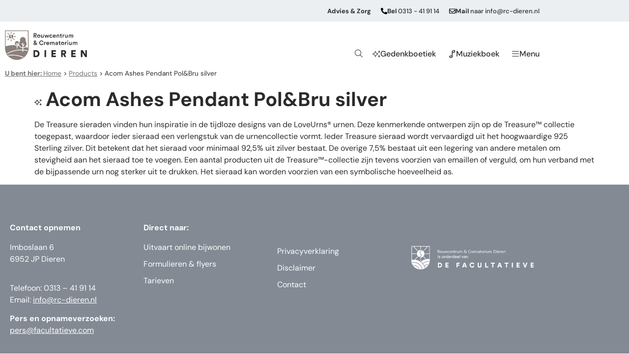

--- FILE ---
content_type: text/html; charset=UTF-8
request_url: https://rc-dieren.nl/product/acom-ashes-pendant-polbru-silver/
body_size: 21668
content:
<!doctype html>
<html lang="nl-NL">
<head>
	<meta charset="UTF-8">
	<meta name="viewport" content="width=device-width, initial-scale=1">
	<link rel="profile" href="https://gmpg.org/xfn/11">
	<meta name='robots' content='index, follow, max-image-preview:large, max-snippet:-1, max-video-preview:-1' />

	<!-- This site is optimized with the Yoast SEO plugin v26.8 - https://yoast.com/product/yoast-seo-wordpress/ -->
	<title>Acom Ashes Pendant Pol&amp;Bru silver &#060; Rouwcentrum &amp; Crematorium Dieren</title>
	<link rel="canonical" href="https://rc-dieren.nl/product/acom-ashes-pendant-polbru-silver/" />
	<meta property="og:locale" content="nl_NL" />
	<meta property="og:type" content="article" />
	<meta property="og:title" content="Acom Ashes Pendant Pol&amp;Bru silver &#060; Rouwcentrum &amp; Crematorium Dieren" />
	<meta property="og:url" content="https://rc-dieren.nl/product/acom-ashes-pendant-polbru-silver/" />
	<meta property="og:site_name" content="Rouwcentrum &amp; Crematorium Dieren" />
	<meta name="twitter:card" content="summary_large_image" />
	<meta name="twitter:label1" content="Geschatte leestijd" />
	<meta name="twitter:data1" content="1 minuut" />
	<script type="application/ld+json" class="yoast-schema-graph">{"@context":"https://schema.org","@graph":[{"@type":"WebPage","@id":"https://rc-dieren.nl/product/acom-ashes-pendant-polbru-silver/","url":"https://rc-dieren.nl/product/acom-ashes-pendant-polbru-silver/","name":"Acom Ashes Pendant Pol&amp;Bru silver &#060; Rouwcentrum &amp; Crematorium Dieren","isPartOf":{"@id":"https://rc-dieren.nl/#website"},"datePublished":"2026-01-18T04:14:03+00:00","breadcrumb":{"@id":"https://rc-dieren.nl/product/acom-ashes-pendant-polbru-silver/#breadcrumb"},"inLanguage":"nl-NL","potentialAction":[{"@type":"ReadAction","target":["https://rc-dieren.nl/product/acom-ashes-pendant-polbru-silver/"]}]},{"@type":"BreadcrumbList","@id":"https://rc-dieren.nl/product/acom-ashes-pendant-polbru-silver/#breadcrumb","itemListElement":[{"@type":"ListItem","position":1,"name":"U bent hier: Home","item":"https://rc-dieren.nl/"},{"@type":"ListItem","position":2,"name":"Products","item":"https://rc-dieren.nl/product/"},{"@type":"ListItem","position":3,"name":"Acom Ashes Pendant Pol&amp;Bru silver"}]},{"@type":"WebSite","@id":"https://rc-dieren.nl/#website","url":"https://rc-dieren.nl/","name":"Rouwcentrum &amp; Crematorium Dieren","description":"","publisher":{"@id":"https://rc-dieren.nl/#organization"},"potentialAction":[{"@type":"SearchAction","target":{"@type":"EntryPoint","urlTemplate":"https://rc-dieren.nl/?s={search_term_string}"},"query-input":{"@type":"PropertyValueSpecification","valueRequired":true,"valueName":"search_term_string"}}],"inLanguage":"nl-NL"},{"@type":"Organization","@id":"https://rc-dieren.nl/#organization","name":"Rouwcentrum &amp; Crematorium Dieren","url":"https://rc-dieren.nl/","logo":{"@type":"ImageObject","inLanguage":"nl-NL","@id":"https://rc-dieren.nl/#/schema/logo/image/","url":"","contentUrl":"","caption":"Rouwcentrum &amp; Crematorium Dieren"},"image":{"@id":"https://rc-dieren.nl/#/schema/logo/image/"}}]}</script>
	<!-- / Yoast SEO plugin. -->


<link rel='dns-prefetch' href='//maps.googleapis.com' />
<link rel='dns-prefetch' href='//cdnjs.cloudflare.com' />

<link rel="alternate" type="application/rss+xml" title="Rouwcentrum &amp; Crematorium Dieren &raquo; feed" href="https://rc-dieren.nl/feed/" />
<link rel="alternate" type="application/rss+xml" title="Rouwcentrum &amp; Crematorium Dieren &raquo; reacties feed" href="https://rc-dieren.nl/comments/feed/" />
<link rel="alternate" title="oEmbed (JSON)" type="application/json+oembed" href="https://rc-dieren.nl/wp-json/oembed/1.0/embed?url=https%3A%2F%2Frc-dieren.nl%2Fproduct%2Facom-ashes-pendant-polbru-silver%2F" />
<link rel="alternate" title="oEmbed (XML)" type="text/xml+oembed" href="https://rc-dieren.nl/wp-json/oembed/1.0/embed?url=https%3A%2F%2Frc-dieren.nl%2Fproduct%2Facom-ashes-pendant-polbru-silver%2F&#038;format=xml" />
<style id='wp-img-auto-sizes-contain-inline-css'>
img:is([sizes=auto i],[sizes^="auto," i]){contain-intrinsic-size:3000px 1500px}
/*# sourceURL=wp-img-auto-sizes-contain-inline-css */
</style>
<link rel='stylesheet' id='scap.flashblock-css' href='https://rc-dieren.nl/wp-content/plugins/compact-wp-audio-player/css/flashblock.css?ver=6.9' media='all' />
<link rel='stylesheet' id='scap.player-css' href='https://rc-dieren.nl/wp-content/plugins/compact-wp-audio-player/css/player.css?ver=6.9' media='all' />
<link rel='stylesheet' id='premium-addons-css' href='https://rc-dieren.nl/wp-content/plugins/premium-addons-for-elementor/assets/frontend/min-css/premium-addons.min.css?ver=4.11.65' media='all' />
<style id='wp-emoji-styles-inline-css'>

	img.wp-smiley, img.emoji {
		display: inline !important;
		border: none !important;
		box-shadow: none !important;
		height: 1em !important;
		width: 1em !important;
		margin: 0 0.07em !important;
		vertical-align: -0.1em !important;
		background: none !important;
		padding: 0 !important;
	}
/*# sourceURL=wp-emoji-styles-inline-css */
</style>
<link rel='stylesheet' id='wp-block-library-css' href='https://rc-dieren.nl/wp-includes/css/dist/block-library/style.min.css?ver=6.9' media='all' />
<link rel='stylesheet' id='jet-engine-frontend-css' href='https://rc-dieren.nl/wp-content/plugins/jet-engine/assets/css/frontend.css?ver=3.8.3' media='all' />
<style id='global-styles-inline-css'>
:root{--wp--preset--aspect-ratio--square: 1;--wp--preset--aspect-ratio--4-3: 4/3;--wp--preset--aspect-ratio--3-4: 3/4;--wp--preset--aspect-ratio--3-2: 3/2;--wp--preset--aspect-ratio--2-3: 2/3;--wp--preset--aspect-ratio--16-9: 16/9;--wp--preset--aspect-ratio--9-16: 9/16;--wp--preset--color--black: #000000;--wp--preset--color--cyan-bluish-gray: #abb8c3;--wp--preset--color--white: #ffffff;--wp--preset--color--pale-pink: #f78da7;--wp--preset--color--vivid-red: #cf2e2e;--wp--preset--color--luminous-vivid-orange: #ff6900;--wp--preset--color--luminous-vivid-amber: #fcb900;--wp--preset--color--light-green-cyan: #7bdcb5;--wp--preset--color--vivid-green-cyan: #00d084;--wp--preset--color--pale-cyan-blue: #8ed1fc;--wp--preset--color--vivid-cyan-blue: #0693e3;--wp--preset--color--vivid-purple: #9b51e0;--wp--preset--gradient--vivid-cyan-blue-to-vivid-purple: linear-gradient(135deg,rgb(6,147,227) 0%,rgb(155,81,224) 100%);--wp--preset--gradient--light-green-cyan-to-vivid-green-cyan: linear-gradient(135deg,rgb(122,220,180) 0%,rgb(0,208,130) 100%);--wp--preset--gradient--luminous-vivid-amber-to-luminous-vivid-orange: linear-gradient(135deg,rgb(252,185,0) 0%,rgb(255,105,0) 100%);--wp--preset--gradient--luminous-vivid-orange-to-vivid-red: linear-gradient(135deg,rgb(255,105,0) 0%,rgb(207,46,46) 100%);--wp--preset--gradient--very-light-gray-to-cyan-bluish-gray: linear-gradient(135deg,rgb(238,238,238) 0%,rgb(169,184,195) 100%);--wp--preset--gradient--cool-to-warm-spectrum: linear-gradient(135deg,rgb(74,234,220) 0%,rgb(151,120,209) 20%,rgb(207,42,186) 40%,rgb(238,44,130) 60%,rgb(251,105,98) 80%,rgb(254,248,76) 100%);--wp--preset--gradient--blush-light-purple: linear-gradient(135deg,rgb(255,206,236) 0%,rgb(152,150,240) 100%);--wp--preset--gradient--blush-bordeaux: linear-gradient(135deg,rgb(254,205,165) 0%,rgb(254,45,45) 50%,rgb(107,0,62) 100%);--wp--preset--gradient--luminous-dusk: linear-gradient(135deg,rgb(255,203,112) 0%,rgb(199,81,192) 50%,rgb(65,88,208) 100%);--wp--preset--gradient--pale-ocean: linear-gradient(135deg,rgb(255,245,203) 0%,rgb(182,227,212) 50%,rgb(51,167,181) 100%);--wp--preset--gradient--electric-grass: linear-gradient(135deg,rgb(202,248,128) 0%,rgb(113,206,126) 100%);--wp--preset--gradient--midnight: linear-gradient(135deg,rgb(2,3,129) 0%,rgb(40,116,252) 100%);--wp--preset--font-size--small: 13px;--wp--preset--font-size--medium: 20px;--wp--preset--font-size--large: 36px;--wp--preset--font-size--x-large: 42px;--wp--preset--spacing--20: 0.44rem;--wp--preset--spacing--30: 0.67rem;--wp--preset--spacing--40: 1rem;--wp--preset--spacing--50: 1.5rem;--wp--preset--spacing--60: 2.25rem;--wp--preset--spacing--70: 3.38rem;--wp--preset--spacing--80: 5.06rem;--wp--preset--shadow--natural: 6px 6px 9px rgba(0, 0, 0, 0.2);--wp--preset--shadow--deep: 12px 12px 50px rgba(0, 0, 0, 0.4);--wp--preset--shadow--sharp: 6px 6px 0px rgba(0, 0, 0, 0.2);--wp--preset--shadow--outlined: 6px 6px 0px -3px rgb(255, 255, 255), 6px 6px rgb(0, 0, 0);--wp--preset--shadow--crisp: 6px 6px 0px rgb(0, 0, 0);}:root { --wp--style--global--content-size: 800px;--wp--style--global--wide-size: 1200px; }:where(body) { margin: 0; }.wp-site-blocks > .alignleft { float: left; margin-right: 2em; }.wp-site-blocks > .alignright { float: right; margin-left: 2em; }.wp-site-blocks > .aligncenter { justify-content: center; margin-left: auto; margin-right: auto; }:where(.wp-site-blocks) > * { margin-block-start: 24px; margin-block-end: 0; }:where(.wp-site-blocks) > :first-child { margin-block-start: 0; }:where(.wp-site-blocks) > :last-child { margin-block-end: 0; }:root { --wp--style--block-gap: 24px; }:root :where(.is-layout-flow) > :first-child{margin-block-start: 0;}:root :where(.is-layout-flow) > :last-child{margin-block-end: 0;}:root :where(.is-layout-flow) > *{margin-block-start: 24px;margin-block-end: 0;}:root :where(.is-layout-constrained) > :first-child{margin-block-start: 0;}:root :where(.is-layout-constrained) > :last-child{margin-block-end: 0;}:root :where(.is-layout-constrained) > *{margin-block-start: 24px;margin-block-end: 0;}:root :where(.is-layout-flex){gap: 24px;}:root :where(.is-layout-grid){gap: 24px;}.is-layout-flow > .alignleft{float: left;margin-inline-start: 0;margin-inline-end: 2em;}.is-layout-flow > .alignright{float: right;margin-inline-start: 2em;margin-inline-end: 0;}.is-layout-flow > .aligncenter{margin-left: auto !important;margin-right: auto !important;}.is-layout-constrained > .alignleft{float: left;margin-inline-start: 0;margin-inline-end: 2em;}.is-layout-constrained > .alignright{float: right;margin-inline-start: 2em;margin-inline-end: 0;}.is-layout-constrained > .aligncenter{margin-left: auto !important;margin-right: auto !important;}.is-layout-constrained > :where(:not(.alignleft):not(.alignright):not(.alignfull)){max-width: var(--wp--style--global--content-size);margin-left: auto !important;margin-right: auto !important;}.is-layout-constrained > .alignwide{max-width: var(--wp--style--global--wide-size);}body .is-layout-flex{display: flex;}.is-layout-flex{flex-wrap: wrap;align-items: center;}.is-layout-flex > :is(*, div){margin: 0;}body .is-layout-grid{display: grid;}.is-layout-grid > :is(*, div){margin: 0;}body{padding-top: 0px;padding-right: 0px;padding-bottom: 0px;padding-left: 0px;}a:where(:not(.wp-element-button)){text-decoration: underline;}:root :where(.wp-element-button, .wp-block-button__link){background-color: #32373c;border-width: 0;color: #fff;font-family: inherit;font-size: inherit;font-style: inherit;font-weight: inherit;letter-spacing: inherit;line-height: inherit;padding-top: calc(0.667em + 2px);padding-right: calc(1.333em + 2px);padding-bottom: calc(0.667em + 2px);padding-left: calc(1.333em + 2px);text-decoration: none;text-transform: inherit;}.has-black-color{color: var(--wp--preset--color--black) !important;}.has-cyan-bluish-gray-color{color: var(--wp--preset--color--cyan-bluish-gray) !important;}.has-white-color{color: var(--wp--preset--color--white) !important;}.has-pale-pink-color{color: var(--wp--preset--color--pale-pink) !important;}.has-vivid-red-color{color: var(--wp--preset--color--vivid-red) !important;}.has-luminous-vivid-orange-color{color: var(--wp--preset--color--luminous-vivid-orange) !important;}.has-luminous-vivid-amber-color{color: var(--wp--preset--color--luminous-vivid-amber) !important;}.has-light-green-cyan-color{color: var(--wp--preset--color--light-green-cyan) !important;}.has-vivid-green-cyan-color{color: var(--wp--preset--color--vivid-green-cyan) !important;}.has-pale-cyan-blue-color{color: var(--wp--preset--color--pale-cyan-blue) !important;}.has-vivid-cyan-blue-color{color: var(--wp--preset--color--vivid-cyan-blue) !important;}.has-vivid-purple-color{color: var(--wp--preset--color--vivid-purple) !important;}.has-black-background-color{background-color: var(--wp--preset--color--black) !important;}.has-cyan-bluish-gray-background-color{background-color: var(--wp--preset--color--cyan-bluish-gray) !important;}.has-white-background-color{background-color: var(--wp--preset--color--white) !important;}.has-pale-pink-background-color{background-color: var(--wp--preset--color--pale-pink) !important;}.has-vivid-red-background-color{background-color: var(--wp--preset--color--vivid-red) !important;}.has-luminous-vivid-orange-background-color{background-color: var(--wp--preset--color--luminous-vivid-orange) !important;}.has-luminous-vivid-amber-background-color{background-color: var(--wp--preset--color--luminous-vivid-amber) !important;}.has-light-green-cyan-background-color{background-color: var(--wp--preset--color--light-green-cyan) !important;}.has-vivid-green-cyan-background-color{background-color: var(--wp--preset--color--vivid-green-cyan) !important;}.has-pale-cyan-blue-background-color{background-color: var(--wp--preset--color--pale-cyan-blue) !important;}.has-vivid-cyan-blue-background-color{background-color: var(--wp--preset--color--vivid-cyan-blue) !important;}.has-vivid-purple-background-color{background-color: var(--wp--preset--color--vivid-purple) !important;}.has-black-border-color{border-color: var(--wp--preset--color--black) !important;}.has-cyan-bluish-gray-border-color{border-color: var(--wp--preset--color--cyan-bluish-gray) !important;}.has-white-border-color{border-color: var(--wp--preset--color--white) !important;}.has-pale-pink-border-color{border-color: var(--wp--preset--color--pale-pink) !important;}.has-vivid-red-border-color{border-color: var(--wp--preset--color--vivid-red) !important;}.has-luminous-vivid-orange-border-color{border-color: var(--wp--preset--color--luminous-vivid-orange) !important;}.has-luminous-vivid-amber-border-color{border-color: var(--wp--preset--color--luminous-vivid-amber) !important;}.has-light-green-cyan-border-color{border-color: var(--wp--preset--color--light-green-cyan) !important;}.has-vivid-green-cyan-border-color{border-color: var(--wp--preset--color--vivid-green-cyan) !important;}.has-pale-cyan-blue-border-color{border-color: var(--wp--preset--color--pale-cyan-blue) !important;}.has-vivid-cyan-blue-border-color{border-color: var(--wp--preset--color--vivid-cyan-blue) !important;}.has-vivid-purple-border-color{border-color: var(--wp--preset--color--vivid-purple) !important;}.has-vivid-cyan-blue-to-vivid-purple-gradient-background{background: var(--wp--preset--gradient--vivid-cyan-blue-to-vivid-purple) !important;}.has-light-green-cyan-to-vivid-green-cyan-gradient-background{background: var(--wp--preset--gradient--light-green-cyan-to-vivid-green-cyan) !important;}.has-luminous-vivid-amber-to-luminous-vivid-orange-gradient-background{background: var(--wp--preset--gradient--luminous-vivid-amber-to-luminous-vivid-orange) !important;}.has-luminous-vivid-orange-to-vivid-red-gradient-background{background: var(--wp--preset--gradient--luminous-vivid-orange-to-vivid-red) !important;}.has-very-light-gray-to-cyan-bluish-gray-gradient-background{background: var(--wp--preset--gradient--very-light-gray-to-cyan-bluish-gray) !important;}.has-cool-to-warm-spectrum-gradient-background{background: var(--wp--preset--gradient--cool-to-warm-spectrum) !important;}.has-blush-light-purple-gradient-background{background: var(--wp--preset--gradient--blush-light-purple) !important;}.has-blush-bordeaux-gradient-background{background: var(--wp--preset--gradient--blush-bordeaux) !important;}.has-luminous-dusk-gradient-background{background: var(--wp--preset--gradient--luminous-dusk) !important;}.has-pale-ocean-gradient-background{background: var(--wp--preset--gradient--pale-ocean) !important;}.has-electric-grass-gradient-background{background: var(--wp--preset--gradient--electric-grass) !important;}.has-midnight-gradient-background{background: var(--wp--preset--gradient--midnight) !important;}.has-small-font-size{font-size: var(--wp--preset--font-size--small) !important;}.has-medium-font-size{font-size: var(--wp--preset--font-size--medium) !important;}.has-large-font-size{font-size: var(--wp--preset--font-size--large) !important;}.has-x-large-font-size{font-size: var(--wp--preset--font-size--x-large) !important;}
:root :where(.wp-block-pullquote){font-size: 1.5em;line-height: 1.6;}
/*# sourceURL=global-styles-inline-css */
</style>
<link rel='stylesheet' id='wordpress-store-locator-css' href='https://rc-dieren.nl/wp-content/plugins/wordpress-store-locator/public/css/wordpress-store-locator-public.css?ver=2.1.2' media='all' />
<link rel='stylesheet' id='wordpress-store-locator-bootstrap-css' href='https://rc-dieren.nl/wp-content/plugins/wordpress-store-locator/public/css/bootstrap.min.css?ver=2.1.2' media='all' />
<link rel='stylesheet' id='font-awesome-store-locator-css' href='https://cdnjs.cloudflare.com/ajax/libs/font-awesome/5.14.0/css/all.min.css?ver=5.14.0' media='all' />
<link rel='stylesheet' id='wordpress-store-locator-custom-css' href='https://rc-dieren.nl/wp-content/plugins/wordpress-store-locator/public/css/wordpress-store-locator-custom.css?ver=2.1.2' media='all' />
<link rel='stylesheet' id='hello-elementor-css' href='https://rc-dieren.nl/wp-content/themes/hello-elementor/assets/css/reset.css?ver=3.4.6' media='all' />
<link rel='stylesheet' id='hello-elementor-theme-style-css' href='https://rc-dieren.nl/wp-content/themes/hello-elementor/assets/css/theme.css?ver=3.4.6' media='all' />
<link rel='stylesheet' id='hello-elementor-header-footer-css' href='https://rc-dieren.nl/wp-content/themes/hello-elementor/assets/css/header-footer.css?ver=3.4.6' media='all' />
<link rel='stylesheet' id='elementor-frontend-css' href='https://rc-dieren.nl/wp-content/plugins/elementor/assets/css/frontend.min.css?ver=3.34.2' media='all' />
<link rel='stylesheet' id='widget-icon-box-css' href='https://rc-dieren.nl/wp-content/plugins/elementor/assets/css/widget-icon-box.min.css?ver=3.34.2' media='all' />
<link rel='stylesheet' id='widget-image-css' href='https://rc-dieren.nl/wp-content/plugins/elementor/assets/css/widget-image.min.css?ver=3.34.2' media='all' />
<link rel='stylesheet' id='e-sticky-css' href='https://rc-dieren.nl/wp-content/plugins/elementor-pro/assets/css/modules/sticky.min.css?ver=3.34.2' media='all' />
<link rel='stylesheet' id='widget-breadcrumbs-css' href='https://rc-dieren.nl/wp-content/plugins/elementor-pro/assets/css/widget-breadcrumbs.min.css?ver=3.34.2' media='all' />
<link rel='stylesheet' id='widget-heading-css' href='https://rc-dieren.nl/wp-content/plugins/elementor/assets/css/widget-heading.min.css?ver=3.34.2' media='all' />
<link rel='stylesheet' id='widget-nav-menu-css' href='https://rc-dieren.nl/wp-content/plugins/elementor-pro/assets/css/widget-nav-menu.min.css?ver=3.34.2' media='all' />
<link rel='stylesheet' id='widget-icon-list-css' href='https://rc-dieren.nl/wp-content/plugins/elementor/assets/css/widget-icon-list.min.css?ver=3.34.2' media='all' />
<link rel='stylesheet' id='e-animation-fadeIn-css' href='https://rc-dieren.nl/wp-content/plugins/elementor/assets/lib/animations/styles/fadeIn.min.css?ver=3.34.2' media='all' />
<link rel='stylesheet' id='e-popup-css' href='https://rc-dieren.nl/wp-content/plugins/elementor-pro/assets/css/conditionals/popup.min.css?ver=3.34.2' media='all' />
<link rel='stylesheet' id='elementor-post-7-css' href='https://rc-dieren.nl/wp-content/uploads/elementor/css/post-7.css?ver=1769677811' media='all' />
<link rel='stylesheet' id='font-awesome-5-all-css' href='https://rc-dieren.nl/wp-content/plugins/elementor/assets/lib/font-awesome/css/all.min.css?ver=4.11.65' media='all' />
<link rel='stylesheet' id='font-awesome-4-shim-css' href='https://rc-dieren.nl/wp-content/plugins/elementor/assets/lib/font-awesome/css/v4-shims.min.css?ver=3.34.2' media='all' />
<link rel='stylesheet' id='elementor-post-20352-css' href='https://rc-dieren.nl/wp-content/uploads/elementor/css/post-20352.css?ver=1769677811' media='all' />
<link rel='stylesheet' id='elementor-post-378-css' href='https://rc-dieren.nl/wp-content/uploads/elementor/css/post-378.css?ver=1769677811' media='all' />
<link rel='stylesheet' id='elementor-post-18420-css' href='https://rc-dieren.nl/wp-content/uploads/elementor/css/post-18420.css?ver=1769677811' media='all' />
<link rel='stylesheet' id='elementor-post-252-css' href='https://rc-dieren.nl/wp-content/uploads/elementor/css/post-252.css?ver=1769677811' media='all' />
<link rel='stylesheet' id='elementor-gf-local-dmsans-css' href='https://rc-dieren.nl/wp-content/uploads/elementor/google-fonts/css/dmsans.css?ver=1742919287' media='all' />
<script src="https://rc-dieren.nl/wp-content/plugins/compact-wp-audio-player/js/soundmanager2-nodebug-jsmin.js?ver=6.9" id="scap.soundmanager2-js"></script>
<script src="https://rc-dieren.nl/wp-includes/js/jquery/jquery.min.js?ver=3.7.1" id="jquery-core-js"></script>
<script src="https://rc-dieren.nl/wp-includes/js/jquery/jquery-migrate.min.js?ver=3.4.1" id="jquery-migrate-js"></script>
<script src="https://rc-dieren.nl/wp-content/plugins/elementor/assets/lib/font-awesome/js/v4-shims.min.js?ver=3.34.2" id="font-awesome-4-shim-js"></script>
<link rel="https://api.w.org/" href="https://rc-dieren.nl/wp-json/" /><link rel="EditURI" type="application/rsd+xml" title="RSD" href="https://rc-dieren.nl/xmlrpc.php?rsd" />
<meta name="generator" content="WordPress 6.9" />
<link rel='shortlink' href='https://rc-dieren.nl/?p=57201' />
<meta name="generator" content="Elementor 3.34.2; features: e_font_icon_svg, additional_custom_breakpoints; settings: css_print_method-external, google_font-enabled, font_display-auto">
<style>
	
	.relevanssi-query-term {
		background-color: var(--e-global-color-d7c5ed8);
		color: var(--e-global-color-ce0d25d);
	}
	
[data-elementor-type="search-results"] .elementor-post {
	background: var(--e-global-color-7d40267);
    padding: 27px;
    border-bottom-right-radius: 50px;
}
	
	
[data-elementor-type="search-results"] .elementor-post a {
	text-decoration: underline;
}
	
	.elementor-slideshow__footer {
		display:none;
	}
.elementor-widget-breadcrumbs p a {
    margin-bottom: 0;
    color: #707070;
}
	.ok_fix_text_height {
    height:100px;
}
	@media only screen and (max-width: 600px) {
  .ok_fix_text_height {
    height:150px !important;
}
}
	.wpsl-search {
		background:#ECEFF2 !important;
	}
	.wpsl-store-location p a:first-of-type{
		font-weight:bold;
	}
	.wpsl-contact-details a {
		font-weight:normal !important;
		text-decoration:underline !important;

	}
		.wpsl-contact-details p a:first-of-type{
		font-weight: normal !important;
	}
	
	#wpsl-search-btn, #wpsl-search-wrap input {
	border-radius:50px;	
	}
	#wpsl-search-btn {
		background:#848a93;
		color:#fff;
	}
	
.elementor-spacer-inner {
	height: 75px !important;
}
	
	.elementor-text-editor a {
		text-decoration:underline;
	}
	.elementor-text-editor a:hover {
		text-decoration:underline;
		color:#A0A6A9;
	}
	#wpsl-result-list li p {
    padding-left: 0;
    margin: 0 !important;
}
	
	.elementor-widget-container p a {
		text-decoration:underline;
	}
	
	.elementor-button-wrapper {
		margin-bottom:10px;
	}
#qc-cmp2-ui .logo-container {
	margin: 0 0;
	text-align: left;
}
	
.qc-cmp2-consent-info h2 {
	padding-left: 0px !important;
	padding-top: 10px !important;
	text-align: left !important;
	font-family: 'DM Sans' !important;
}

#qc-cmp2-ui button[mode="secondary"], 
#qc-cmp2-ui button[mode="primary"] {
	font-family: 'DM Sans' !important;
 border-radius: 50px 50px 50px 50px;
 padding: 11px 30px 11px 30px;	
 box-shadow: none;
}
	
	.qc-cmp2-summary-section .qc-cmp2-summary-info, .qc-cmp2-list-item .qc-cmp2-list-item-title {
		font-family: 'DM Sans' !important;
	}

#qc-cmp2-ui button[mode="secondary"] {
 border: 1px solid #838A94;
	background: #FFFFFF !important;
 color: #838A94;
}

#qc-cmp2-ui button[mode="primary"] {
 background: #838A94;
 border-radius: 50px 50px 50px 50px;
 padding: 11px 30px 11px 30px;
 color: white;
	letter-spacing: 0px !important;
}
	
	#gc-cmp2-ui button:hover {
		background: none !important;
		color: currentColor !important;
	}
	
.qc-cmp2-footer .qc-cmp2-summary-buttons button span {
		font-family: 'DM Sans' !important;
}
	
.qc-cmp2-footer {
	box-shadow: none !important;
}
	
	.qc-cmp2-scrollable-section::-webkit-scrollbar-thumb {
		background: none !important;
	}
	

	</style>

<script>
	var interval = setInterval(function () {
		var $element = document.querySelectorAll('.qc-cmp2-summary-info')[0];
		if ($element != undefined) {
			$element.innerHTML = 'Wij en onze partners passen opslag- en toegangstechnologieën toe op een apparaat, zoals cookies, en verwerken persoonlijke gegevens, zoals unieke identificatoren en standaardinformatie verzonden door een apparaat, om advertenties en inhoud te personaliseren, de resultaten van advertenties en inhoud te meten, inzichten te verkrijgen over het betreffende publiek en producten te ontwikkelen en verbeteren.';
			clearInterval(interval);
		}
	}, 100);
</script>
<script>
// The function actually applying the offset
function offsetAnchor() {
  if (location.hash.length !== 0) {
    window.scrollTo(window.scrollX, window.scrollY - 400);
  }
}

// Captures click events of all <a> elements with href starting with #
jQuery(document).on('click', 'a[href^="#"]', function(event) {
  // Click events are captured before hashchanges. Timeout
  // causes offsetAnchor to be called after the page jump.
  window.setTimeout(function() {
    offsetAnchor();
  }, 0);
});

// Set the offset when entering page with hash present in the url
window.setTimeout(offsetAnchor, 0);
	</script>
<!-- Google Tag Manager -->
<script>(function(w,d,s,l,i){w[l]=w[l]||[];w[l].push({'gtm.start':
new Date().getTime(),event:'gtm.js'});var f=d.getElementsByTagName(s)[0],
j=d.createElement(s),dl=l!='dataLayer'?'&l='+l:'';j.async=true;j.src=
'https://www.googletagmanager.com/gtm.js?id='+i+dl;f.parentNode.insertBefore(j,f);
})(window,document,'script','dataLayer','GTM-TSGLBB5');</script>
<!-- End Google Tag Manager -->
			<style>
				.e-con.e-parent:nth-of-type(n+4):not(.e-lazyloaded):not(.e-no-lazyload),
				.e-con.e-parent:nth-of-type(n+4):not(.e-lazyloaded):not(.e-no-lazyload) * {
					background-image: none !important;
				}
				@media screen and (max-height: 1024px) {
					.e-con.e-parent:nth-of-type(n+3):not(.e-lazyloaded):not(.e-no-lazyload),
					.e-con.e-parent:nth-of-type(n+3):not(.e-lazyloaded):not(.e-no-lazyload) * {
						background-image: none !important;
					}
				}
				@media screen and (max-height: 640px) {
					.e-con.e-parent:nth-of-type(n+2):not(.e-lazyloaded):not(.e-no-lazyload),
					.e-con.e-parent:nth-of-type(n+2):not(.e-lazyloaded):not(.e-no-lazyload) * {
						background-image: none !important;
					}
				}
			</style>
			<link rel="icon" href="https://rc-dieren.nl/wp-content/uploads/2022/01/cropped-favicon_dieren_512x512-32x32.png" sizes="32x32" />
<link rel="icon" href="https://rc-dieren.nl/wp-content/uploads/2022/01/cropped-favicon_dieren_512x512-192x192.png" sizes="192x192" />
<link rel="apple-touch-icon" href="https://rc-dieren.nl/wp-content/uploads/2022/01/cropped-favicon_dieren_512x512-180x180.png" />
<meta name="msapplication-TileImage" content="https://rc-dieren.nl/wp-content/uploads/2022/01/cropped-favicon_dieren_512x512-270x270.png" />
</head>
<body class="wp-singular ok_products-template-default single single-ok_products postid-57201 wp-embed-responsive wp-theme-hello-elementor wp-child-theme-onze-kapel-de-facultatieve hello-elementor-default elementor-default elementor-kit-7">

<!-- Google Tag Manager (noscript) -->
<noscript><iframe src="https://www.googletagmanager.com/ns.html?id=GTM-TSGLBB5"
height="0" width="0" style="display:none;visibility:hidden"></iframe></noscript>
<!-- End Google Tag Manager (noscript) -->

<a class="skip-link screen-reader-text" href="#content">Ga naar de inhoud</a>

		<header data-rocket-location-hash="1b8025685b95423f3e8f6ecb7a3e351f" data-elementor-type="header" data-elementor-id="20352" class="elementor elementor-20352 elementor-location-header" data-elementor-post-type="elementor_library">
					<section class="elementor-section elementor-top-section elementor-element elementor-element-14508519 elementor-hidden-mobile elementor-section-boxed elementor-section-height-default elementor-section-height-default" data-id="14508519" data-element_type="section" id="top" data-settings="{&quot;background_background&quot;:&quot;classic&quot;}">
						<div data-rocket-location-hash="82f6c6a00e9a86a2eaa3cc6e8d136714" class="elementor-container elementor-column-gap-default">
					<div class="elementor-column elementor-col-100 elementor-top-column elementor-element elementor-element-12c71a69" data-id="12c71a69" data-element_type="column">
			<div class="elementor-widget-wrap elementor-element-populated">
						<div class="elementor-element elementor-element-b9be9b2 elementor-widget__width-auto elementor-hidden-phone elementor-widget elementor-widget-text-editor" data-id="b9be9b2" data-element_type="widget" data-widget_type="text-editor.default">
				<div class="elementor-widget-container">
									Advies &#038; Zorg								</div>
				</div>
				<div class="elementor-element elementor-element-5d9440b6 elementor-position-inline-start elementor-widget__width-auto elementor-hidden-phone elementor-view-default elementor-mobile-position-block-start elementor-widget elementor-widget-icon-box" data-id="5d9440b6" data-element_type="widget" data-widget_type="icon-box.default">
				<div class="elementor-widget-container">
							<div class="elementor-icon-box-wrapper">

						<div class="elementor-icon-box-icon">
				<a href="tel:0313419114" target="_blank" class="elementor-icon" tabindex="-1" aria-label="&lt;strong&gt;Bel&lt;/strong&gt; 0313 - 41 91 14">
				<svg aria-hidden="true" class="e-font-icon-svg e-fas-phone-alt" viewBox="0 0 512 512" xmlns="http://www.w3.org/2000/svg"><path d="M497.39 361.8l-112-48a24 24 0 0 0-28 6.9l-49.6 60.6A370.66 370.66 0 0 1 130.6 204.11l60.6-49.6a23.94 23.94 0 0 0 6.9-28l-48-112A24.16 24.16 0 0 0 122.6.61l-104 24A24 24 0 0 0 0 48c0 256.5 207.9 464 464 464a24 24 0 0 0 23.4-18.6l24-104a24.29 24.29 0 0 0-14.01-27.6z"></path></svg>				</a>
			</div>
			
						<div class="elementor-icon-box-content">

									<span class="elementor-icon-box-title">
						<a href="tel:0313419114" target="_blank" >
							<strong>Bel</strong> 0313 - 41 91 14						</a>
					</span>
				
				
			</div>
			
		</div>
						</div>
				</div>
				<div class="elementor-element elementor-element-5e794215 elementor-position-inline-start elementor-widget__width-auto elementor-hidden-phone elementor-view-default elementor-mobile-position-block-start elementor-widget elementor-widget-icon-box" data-id="5e794215" data-element_type="widget" data-widget_type="icon-box.default">
				<div class="elementor-widget-container">
							<div class="elementor-icon-box-wrapper">

						<div class="elementor-icon-box-icon">
				<a href="/cdn-cgi/l/email-protection#244d4a424b64564709404d4156414a0a4a48" class="elementor-icon" tabindex="-1" aria-label="&lt;strong&gt;Mail&lt;/strong&gt; naar info@rc-dieren.nl">
				<svg aria-hidden="true" class="e-font-icon-svg e-far-envelope" viewBox="0 0 512 512" xmlns="http://www.w3.org/2000/svg"><path d="M464 64H48C21.49 64 0 85.49 0 112v288c0 26.51 21.49 48 48 48h416c26.51 0 48-21.49 48-48V112c0-26.51-21.49-48-48-48zm0 48v40.805c-22.422 18.259-58.168 46.651-134.587 106.49-16.841 13.247-50.201 45.072-73.413 44.701-23.208.375-56.579-31.459-73.413-44.701C106.18 199.465 70.425 171.067 48 152.805V112h416zM48 400V214.398c22.914 18.251 55.409 43.862 104.938 82.646 21.857 17.205 60.134 55.186 103.062 54.955 42.717.231 80.509-37.199 103.053-54.947 49.528-38.783 82.032-64.401 104.947-82.653V400H48z"></path></svg>				</a>
			</div>
			
						<div class="elementor-icon-box-content">

									<span class="elementor-icon-box-title">
						<a href="/cdn-cgi/l/email-protection#046d6a626b44766729606d6176616a2a6a68">
							<strong>Mail</strong> naar <span class="__cf_email__" data-cfemail="cba2a5ada48bb9a8e6afa2aeb9aea5e5a5a7">[email&#160;protected]</span>						</a>
					</span>
				
				
			</div>
			
		</div>
						</div>
				</div>
					</div>
		</div>
					</div>
		</section>
				<section class="elementor-section elementor-top-section elementor-element elementor-element-6a4b0cb2 elementor-hidden-desktop elementor-hidden-tablet elementor-section-boxed elementor-section-height-default elementor-section-height-default" data-id="6a4b0cb2" data-element_type="section" data-settings="{&quot;background_background&quot;:&quot;classic&quot;}">
						<div data-rocket-location-hash="b3be091174dcd2d7573499587c59c9d9" class="elementor-container elementor-column-gap-default">
					<div class="elementor-column elementor-col-100 elementor-top-column elementor-element elementor-element-5289119 elementor-hidden-desktop elementor-hidden-tablet" data-id="5289119" data-element_type="column">
			<div class="elementor-widget-wrap elementor-element-populated">
						<div class="elementor-element elementor-element-6dc92ea elementor-widget__width-auto elementor-widget-mobile__width-auto elementor-widget elementor-widget-text-editor" data-id="6dc92ea" data-element_type="widget" data-widget_type="text-editor.default">
				<div class="elementor-widget-container">
									Direct naar:								</div>
				</div>
				<div class="elementor-element elementor-element-51853961 elementor-widget__width-auto elementor-widget elementor-widget-text-editor" data-id="51853961" data-element_type="widget" data-widget_type="text-editor.default">
				<div class="elementor-widget-container">
									
<i class="fal fa-sparkles"></i> <a href="https://gedenkboetiek.rc-dieren.nl">Gedenkboetiek</a>								</div>
				</div>
				<div class="elementor-element elementor-element-a5cc619 elementor-widget__width-auto elementor-widget elementor-widget-text-editor" data-id="a5cc619" data-element_type="widget" data-widget_type="text-editor.default">
				<div class="elementor-widget-container">
									<i class="fa-light fa-music-note"></i> <a href="/muziek-boek">Muziekboek</a>								</div>
				</div>
					</div>
		</div>
					</div>
		</section>
				<section class="elementor-section elementor-top-section elementor-element elementor-element-7cd7d0fd elementor-section-boxed elementor-section-height-default elementor-section-height-default" data-id="7cd7d0fd" data-element_type="section" data-settings="{&quot;background_background&quot;:&quot;classic&quot;,&quot;sticky&quot;:&quot;top&quot;,&quot;sticky_on&quot;:[&quot;desktop&quot;,&quot;tablet&quot;,&quot;mobile&quot;],&quot;sticky_offset&quot;:0,&quot;sticky_effects_offset&quot;:0,&quot;sticky_anchor_link_offset&quot;:0}">
						<div data-rocket-location-hash="d980f33cebda42b9db2d1a70c42a55aa" class="elementor-container elementor-column-gap-default">
					<div class="elementor-column elementor-col-50 elementor-top-column elementor-element elementor-element-30ab1d4a" data-id="30ab1d4a" data-element_type="column">
			<div class="elementor-widget-wrap elementor-element-populated">
						<div class="elementor-element elementor-element-5ba3ed86 elementor-widget elementor-widget-image" data-id="5ba3ed86" data-element_type="widget" data-widget_type="image.default">
				<div class="elementor-widget-container">
																<a href="https://rc-dieren.nl">
							<img src="https://rc-dieren.nl/wp-content/uploads/2023/03/Dieren-horizontaal-tag-kleur.svg" title="Dieren-horizontaal-tag-kleur" alt="Dieren-horizontaal-tag-kleur" loading="lazy" />								</a>
															</div>
				</div>
					</div>
		</div>
				<div class="elementor-column elementor-col-50 elementor-top-column elementor-element elementor-element-510133c2" data-id="510133c2" data-element_type="column">
			<div class="elementor-widget-wrap elementor-element-populated">
						<div class="elementor-element elementor-element-7c6bfdc5 elementor-position-inline-start elementor-widget__width-initial elementor-view-default elementor-mobile-position-block-start elementor-widget elementor-widget-icon-box" data-id="7c6bfdc5" data-element_type="widget" data-widget_type="icon-box.default">
				<div class="elementor-widget-container">
							<div class="elementor-icon-box-wrapper">

						<div class="elementor-icon-box-icon">
				<a href="#elementor-action%3Aaction%3Dpopup%3Aopen%26settings%3DeyJpZCI6IjM5NDkiLCJ0b2dnbGUiOmZhbHNlfQ%3D%3D" class="elementor-icon" tabindex="-1">
				<i aria-hidden="true" class="fal fa-search"></i>				</a>
			</div>
			
			
		</div>
						</div>
				</div>
				<div class="elementor-element elementor-element-37c58b1 elementor-position-inline-start elementor-widget__width-initial elementor-hidden-mobile elementor-view-default elementor-mobile-position-block-start elementor-widget elementor-widget-icon-box" data-id="37c58b1" data-element_type="widget" data-widget_type="icon-box.default">
				<div class="elementor-widget-container">
							<div class="elementor-icon-box-wrapper">

						<div class="elementor-icon-box-icon">
				<a href="https://gedenkboetiek.rc-dieren.nl" target="_blank" class="elementor-icon" tabindex="-1" aria-label="Gedenkboetiek">
				<i aria-hidden="true" class="fal fa-sparkles"></i>				</a>
			</div>
			
						<div class="elementor-icon-box-content">

									<span class="elementor-icon-box-title">
						<a href="https://gedenkboetiek.rc-dieren.nl" target="_blank" >
							Gedenkboetiek						</a>
					</span>
				
				
			</div>
			
		</div>
						</div>
				</div>
				<div class="elementor-element elementor-element-de5cb6d elementor-position-inline-start elementor-widget__width-initial elementor-hidden-mobile elementor-view-default elementor-mobile-position-block-start elementor-widget elementor-widget-icon-box" data-id="de5cb6d" data-element_type="widget" data-widget_type="icon-box.default">
				<div class="elementor-widget-container">
							<div class="elementor-icon-box-wrapper">

						<div class="elementor-icon-box-icon">
				<a href="https://dieren.plechtigheidonline.nl/musicbook" target="_blank" class="elementor-icon" tabindex="-1" aria-label="Muziekboek">
				<i aria-hidden="true" class="far fa-music-alt"></i>				</a>
			</div>
			
						<div class="elementor-icon-box-content">

									<span class="elementor-icon-box-title">
						<a href="https://dieren.plechtigheidonline.nl/musicbook" target="_blank" >
							Muziekboek						</a>
					</span>
				
				
			</div>
			
		</div>
						</div>
				</div>
				<div class="elementor-element elementor-element-333a5aea elementor-position-inline-start elementor-widget__width-initial elementor-hidden-mobile elementor-view-default elementor-mobile-position-block-start elementor-widget elementor-widget-icon-box" data-id="333a5aea" data-element_type="widget" data-widget_type="icon-box.default">
				<div class="elementor-widget-container">
							<div class="elementor-icon-box-wrapper">

						<div class="elementor-icon-box-icon">
				<a href="#elementor-action%3Aaction%3Dpopup%3Aopen%26settings%3DeyJpZCI6IjI1MiIsInRvZ2dsZSI6ZmFsc2V9" class="elementor-icon" tabindex="-1" aria-label="Menu">
				<i aria-hidden="true" class="fal fa-bars"></i>				</a>
			</div>
			
						<div class="elementor-icon-box-content">

									<span class="elementor-icon-box-title">
						<a href="#elementor-action%3Aaction%3Dpopup%3Aopen%26settings%3DeyJpZCI6IjI1MiIsInRvZ2dsZSI6ZmFsc2V9" >
							Menu						</a>
					</span>
				
				
			</div>
			
		</div>
						</div>
				</div>
				<div class="elementor-element elementor-element-2076abec elementor-widget__width-auto elementor-hidden-desktop elementor-hidden-tablet elementor-view-default elementor-widget elementor-widget-icon" data-id="2076abec" data-element_type="widget" data-widget_type="icon.default">
				<div class="elementor-widget-container">
							<div class="elementor-icon-wrapper">
			<a class="elementor-icon" href="#elementor-action%3Aaction%3Dpopup%3Aopen%26settings%3DeyJpZCI6Ijg1NyIsInRvZ2dsZSI6ZmFsc2V9">
			<i aria-hidden="true" class="fal fa-bars"></i>			</a>
		</div>
						</div>
				</div>
					</div>
		</div>
					</div>
		</section>
				<section data-rocket-location-hash="435da575c67cb867c6c94516980455e6" class="elementor-section elementor-top-section elementor-element elementor-element-57ccaae5 dc-has-condition dc-condition-equal elementor-hidden-mobile elementor-section-boxed elementor-section-height-default elementor-section-height-default" data-id="57ccaae5" data-element_type="section">
						<div data-rocket-location-hash="97c4beeda535457bbe628aa457eec642" class="elementor-container elementor-column-gap-default">
					<div class="elementor-column elementor-col-100 elementor-top-column elementor-element elementor-element-49fd1655" data-id="49fd1655" data-element_type="column">
			<div class="elementor-widget-wrap elementor-element-populated">
						<div class="elementor-element elementor-element-d0ce881 elementor-widget elementor-widget-breadcrumbs" data-id="d0ce881" data-element_type="widget" data-widget_type="breadcrumbs.default">
				<div class="elementor-widget-container">
					<p id="breadcrumbs"><span><span><a href="https://rc-dieren.nl/"><strong>U bent hier: </strong> Home</a></span> &gt; <span><a href="https://rc-dieren.nl/product/">Products</a></span> &gt; <span class="breadcrumb_last" aria-current="page">Acom Ashes Pendant Pol&amp;Bru silver</span></span></p>				</div>
				</div>
					</div>
		</div>
					</div>
		</section>
				</header>
		
<main data-rocket-location-hash="978d77d524d9e4632cf310b37f52a049" id="content" class="site-main post-57201 ok_products type-ok_products status-publish hentry">

			<div data-rocket-location-hash="0d6a66b110daf82728b33c574ead73fe" class="page-header">
			<h1 class="entry-title"><span class="elementor-icon" style="color: black; margin-right: 8px; font-size: 15px;"><i class="fal fa-sparkles"></i></span>Acom Ashes Pendant Pol&amp;Bru silver</h1>		</div>
	
	<div data-rocket-location-hash="790e6259f4784d6d04bb2cf5af8597eb" class="page-content">
		<p>De Treasure sieraden vinden hun inspiratie in de tijdloze designs van de LoveUrns® urnen. Deze kenmerkende ontwerpen zijn op de Treasure™ collectie toegepast, waardoor ieder sieraad een verlengstuk van de urnencollectie vormt. Ieder Treasure sieraad wordt vervaardigd uit het hoogwaardige 925 Sterling zilver. Dit betekent dat het sieraad voor minimaal 92,5% uit zilver bestaat. De overige 7,5% bestaat uit een legering van andere metalen om stevigheid aan het sieraad toe te voegen. Een aantal producten uit de Treasure™-collectie zijn tevens voorzien van emaillen of verguld, om hun verband met de bijpassende urn nog sterker uit te drukken. Het sieraad kan worden voorzien van een symbolische hoeveelheid as.</p>

		
			</div>

	
</main>

			<footer data-elementor-type="footer" data-elementor-id="378" class="elementor elementor-378 elementor-location-footer" data-elementor-post-type="elementor_library">
					<section class="elementor-section elementor-top-section elementor-element elementor-element-10a559b elementor-section-boxed elementor-section-height-default elementor-section-height-default" data-id="10a559b" data-element_type="section" data-settings="{&quot;background_background&quot;:&quot;classic&quot;}">
						<div data-rocket-location-hash="028f2321af60c698d7eb1a54aeed5255" class="elementor-container elementor-column-gap-default">
					<div class="elementor-column elementor-col-100 elementor-top-column elementor-element elementor-element-43c3478" data-id="43c3478" data-element_type="column">
			<div class="elementor-widget-wrap elementor-element-populated">
						<section class="elementor-section elementor-inner-section elementor-element elementor-element-696e54d elementor-section-boxed elementor-section-height-default elementor-section-height-default" data-id="696e54d" data-element_type="section">
						<div data-rocket-location-hash="7beaa97bb7bb43db0c0656b30b7df29a" class="elementor-container elementor-column-gap-default">
					<div class="elementor-column elementor-col-25 elementor-inner-column elementor-element elementor-element-b12907d" data-id="b12907d" data-element_type="column">
			<div class="elementor-widget-wrap elementor-element-populated">
						<div class="elementor-element elementor-element-2ceb38c elementor-widget elementor-widget-heading" data-id="2ceb38c" data-element_type="widget" data-widget_type="heading.default">
				<div class="elementor-widget-container">
					<h5 class="elementor-heading-title elementor-size-default">Contact opnemen</h5>				</div>
				</div>
				<div class="elementor-element elementor-element-bdbef68 elementor-widget elementor-widget-text-editor" data-id="bdbef68" data-element_type="widget" data-widget_type="text-editor.default">
				<div class="elementor-widget-container">
									<p>Imboslaan 6<br />6952 JP Dieren</p>								</div>
				</div>
				<div class="elementor-element elementor-element-c9cc667 elementor-widget elementor-widget-text-editor" data-id="c9cc667" data-element_type="widget" data-widget_type="text-editor.default">
				<div class="elementor-widget-container">
									<p>Telefoon: 0313 &#8211; 41 91 14<br />Email: <span style="color: #ffffff;"><a style="color: #ffffff;" href="/cdn-cgi/l/email-protection#8ae3e4ece5caf8e9a7eee3eff8efe4a4e4e6"> <span class="__cf_email__" data-cfemail="3f565159507f4d5c125b565a4d5a51115153">[email&#160;protected]</span></a></span></p><p><b data-olk-copy-source="MessageBody">Pers en opnameverzoeken:</b><br /><span style="color: #ffffff;"><a style="color: #ffffff;" title="mailto:pers@facultatieve.com" href="/cdn-cgi/l/email-protection#f181948382b1979092849d85908598948794df929e9c" data-linkindex="1"><span class="markgiklcapm0" data-markjs="true" data-ogac="" data-ogab="" data-ogsc="" data-ogsb=""><span class="__cf_email__" data-cfemail="4a3a2f38390a2c2b293f263e2b3e232f3c2f64292527">[email&#160;protected]</span></span></a></span></p>								</div>
				</div>
				<div class="elementor-element elementor-element-fe16d82 elementor-widget elementor-widget-text-editor" data-id="fe16d82" data-element_type="widget" data-widget_type="text-editor.default">
				<div class="elementor-widget-container">
									<p><span style="color: #ffffff;"><strong>Voor uitvaartverzorgers:</strong><br />0313 &#8211; 41 69 44</span></p>								</div>
				</div>
					</div>
		</div>
				<div class="elementor-column elementor-col-25 elementor-inner-column elementor-element elementor-element-224da3f" data-id="224da3f" data-element_type="column">
			<div class="elementor-widget-wrap elementor-element-populated">
						<div class="elementor-element elementor-element-d12a6a3 elementor-widget elementor-widget-heading" data-id="d12a6a3" data-element_type="widget" data-widget_type="heading.default">
				<div class="elementor-widget-container">
					<h5 class="elementor-heading-title elementor-size-default">Direct naar:</h5>				</div>
				</div>
				<div class="elementor-element elementor-element-1b1e381 elementor-nav-menu__align-start elementor-nav-menu--dropdown-none elementor-widget elementor-widget-nav-menu" data-id="1b1e381" data-element_type="widget" data-settings="{&quot;layout&quot;:&quot;vertical&quot;,&quot;submenu_icon&quot;:{&quot;value&quot;:&quot;&lt;i aria-hidden=\&quot;true\&quot; class=\&quot;\&quot;&gt;&lt;\/i&gt;&quot;,&quot;library&quot;:&quot;&quot;}}" data-widget_type="nav-menu.default">
				<div class="elementor-widget-container">
								<nav aria-label="Menu" class="elementor-nav-menu--main elementor-nav-menu__container elementor-nav-menu--layout-vertical e--pointer-none">
				<ul id="menu-1-1b1e381" class="elementor-nav-menu sm-vertical"><li class="menu-item menu-item-type-post_type menu-item-object-page menu-item-20514"><a href="https://rc-dieren.nl/uitvaart-online-bijwonen/" class="elementor-item">Uitvaart online bijwonen</a></li>
<li class="menu-item menu-item-type-post_type menu-item-object-page menu-item-20513"><a href="https://rc-dieren.nl/formulieren-en-flyers/" class="elementor-item">Formulieren &#038; flyers</a></li>
<li class="menu-item menu-item-type-post_type menu-item-object-page menu-item-20512"><a href="https://rc-dieren.nl/tarieven/" class="elementor-item">Tarieven</a></li>
</ul>			</nav>
						<nav class="elementor-nav-menu--dropdown elementor-nav-menu__container" aria-hidden="true">
				<ul id="menu-2-1b1e381" class="elementor-nav-menu sm-vertical"><li class="menu-item menu-item-type-post_type menu-item-object-page menu-item-20514"><a href="https://rc-dieren.nl/uitvaart-online-bijwonen/" class="elementor-item" tabindex="-1">Uitvaart online bijwonen</a></li>
<li class="menu-item menu-item-type-post_type menu-item-object-page menu-item-20513"><a href="https://rc-dieren.nl/formulieren-en-flyers/" class="elementor-item" tabindex="-1">Formulieren &#038; flyers</a></li>
<li class="menu-item menu-item-type-post_type menu-item-object-page menu-item-20512"><a href="https://rc-dieren.nl/tarieven/" class="elementor-item" tabindex="-1">Tarieven</a></li>
</ul>			</nav>
						</div>
				</div>
					</div>
		</div>
				<div class="elementor-column elementor-col-25 elementor-inner-column elementor-element elementor-element-53b9470" data-id="53b9470" data-element_type="column">
			<div class="elementor-widget-wrap elementor-element-populated">
						<div class="elementor-element elementor-element-85bbfcc elementor-nav-menu__align-start elementor-nav-menu--dropdown-none elementor-widget elementor-widget-nav-menu" data-id="85bbfcc" data-element_type="widget" data-settings="{&quot;layout&quot;:&quot;vertical&quot;,&quot;submenu_icon&quot;:{&quot;value&quot;:&quot;&lt;i aria-hidden=\&quot;true\&quot; class=\&quot;\&quot;&gt;&lt;\/i&gt;&quot;,&quot;library&quot;:&quot;&quot;}}" data-widget_type="nav-menu.default">
				<div class="elementor-widget-container">
								<nav aria-label="Menu" class="elementor-nav-menu--main elementor-nav-menu__container elementor-nav-menu--layout-vertical e--pointer-none">
				<ul id="menu-1-85bbfcc" class="elementor-nav-menu sm-vertical"><li class="menu-item menu-item-type-custom menu-item-object-custom menu-item-458"><a target="_blank" href="/privacyverklaring/" class="elementor-item">Privacyverklaring</a></li>
<li class="menu-item menu-item-type-custom menu-item-object-custom menu-item-460"><a href="/disclaimer/" class="elementor-item">Disclaimer</a></li>
<li class="menu-item menu-item-type-post_type menu-item-object-page menu-item-20515"><a href="https://rc-dieren.nl/advies-en-zorg/" class="elementor-item">Contact</a></li>
</ul>			</nav>
						<nav class="elementor-nav-menu--dropdown elementor-nav-menu__container" aria-hidden="true">
				<ul id="menu-2-85bbfcc" class="elementor-nav-menu sm-vertical"><li class="menu-item menu-item-type-custom menu-item-object-custom menu-item-458"><a target="_blank" href="/privacyverklaring/" class="elementor-item" tabindex="-1">Privacyverklaring</a></li>
<li class="menu-item menu-item-type-custom menu-item-object-custom menu-item-460"><a href="/disclaimer/" class="elementor-item" tabindex="-1">Disclaimer</a></li>
<li class="menu-item menu-item-type-post_type menu-item-object-page menu-item-20515"><a href="https://rc-dieren.nl/advies-en-zorg/" class="elementor-item" tabindex="-1">Contact</a></li>
</ul>			</nav>
						</div>
				</div>
					</div>
		</div>
				<div class="elementor-column elementor-col-25 elementor-inner-column elementor-element elementor-element-1595db8" data-id="1595db8" data-element_type="column">
			<div class="elementor-widget-wrap elementor-element-populated">
						<div class="elementor-element elementor-element-aabc81e elementor-widget elementor-widget-image" data-id="aabc81e" data-element_type="widget" data-widget_type="image.default">
				<div class="elementor-widget-container">
															<img width="300" height="58" src="https://rc-dieren.nl/wp-content/uploads/2022/01/Footer_elm_dieren_300x58.svg" class="attachment-full size-full wp-image-20017" alt="" />															</div>
				</div>
					</div>
		</div>
					</div>
		</section>
				<section class="elementor-section elementor-inner-section elementor-element elementor-element-758609a elementor-section-boxed elementor-section-height-default elementor-section-height-default" data-id="758609a" data-element_type="section">
						<div data-rocket-location-hash="1b91e336d5b50c90ca83596ac4219e54" class="elementor-container elementor-column-gap-default">
					<div class="elementor-column elementor-col-100 elementor-inner-column elementor-element elementor-element-80cf3e8" data-id="80cf3e8" data-element_type="column">
			<div class="elementor-widget-wrap elementor-element-populated">
						<div class="elementor-element elementor-element-03b167e elementor-widget__width-auto elementor-widget elementor-widget-heading" data-id="03b167e" data-element_type="widget" data-widget_type="heading.default">
				<div class="elementor-widget-container">
					<span class="elementor-heading-title elementor-size-default">Volg ons op social media:</span>				</div>
				</div>
				<div class="elementor-element elementor-element-1e9d68a elementor-icon-list--layout-inline elementor-widget__width-auto elementor-list-item-link-full_width elementor-widget elementor-widget-icon-list" data-id="1e9d68a" data-element_type="widget" data-widget_type="icon-list.default">
				<div class="elementor-widget-container">
							<ul class="elementor-icon-list-items elementor-inline-items">
							<li class="elementor-icon-list-item elementor-inline-item">
											<a href="https://www.facebook.com/rcdieren/" target="_blank">

												<span class="elementor-icon-list-icon">
							<svg aria-hidden="true" class="e-font-icon-svg e-fab-facebook" viewBox="0 0 512 512" xmlns="http://www.w3.org/2000/svg"><path d="M504 256C504 119 393 8 256 8S8 119 8 256c0 123.78 90.69 226.38 209.25 245V327.69h-63V256h63v-54.64c0-62.15 37-96.48 93.67-96.48 27.14 0 55.52 4.84 55.52 4.84v61h-31.28c-30.8 0-40.41 19.12-40.41 38.73V256h68.78l-11 71.69h-57.78V501C413.31 482.38 504 379.78 504 256z"></path></svg>						</span>
										<span class="elementor-icon-list-text"></span>
											</a>
									</li>
								<li class="elementor-icon-list-item elementor-inline-item">
											<a href="https://www.instagram.com/rcdieren/" target="_blank">

												<span class="elementor-icon-list-icon">
							<svg aria-hidden="true" class="e-font-icon-svg e-fab-instagram" viewBox="0 0 448 512" xmlns="http://www.w3.org/2000/svg"><path d="M224.1 141c-63.6 0-114.9 51.3-114.9 114.9s51.3 114.9 114.9 114.9S339 319.5 339 255.9 287.7 141 224.1 141zm0 189.6c-41.1 0-74.7-33.5-74.7-74.7s33.5-74.7 74.7-74.7 74.7 33.5 74.7 74.7-33.6 74.7-74.7 74.7zm146.4-194.3c0 14.9-12 26.8-26.8 26.8-14.9 0-26.8-12-26.8-26.8s12-26.8 26.8-26.8 26.8 12 26.8 26.8zm76.1 27.2c-1.7-35.9-9.9-67.7-36.2-93.9-26.2-26.2-58-34.4-93.9-36.2-37-2.1-147.9-2.1-184.9 0-35.8 1.7-67.6 9.9-93.9 36.1s-34.4 58-36.2 93.9c-2.1 37-2.1 147.9 0 184.9 1.7 35.9 9.9 67.7 36.2 93.9s58 34.4 93.9 36.2c37 2.1 147.9 2.1 184.9 0 35.9-1.7 67.7-9.9 93.9-36.2 26.2-26.2 34.4-58 36.2-93.9 2.1-37 2.1-147.8 0-184.8zM398.8 388c-7.8 19.6-22.9 34.7-42.6 42.6-29.5 11.7-99.5 9-132.1 9s-102.7 2.6-132.1-9c-19.6-7.8-34.7-22.9-42.6-42.6-11.7-29.5-9-99.5-9-132.1s-2.6-102.7 9-132.1c7.8-19.6 22.9-34.7 42.6-42.6 29.5-11.7 99.5-9 132.1-9s102.7-2.6 132.1 9c19.6 7.8 34.7 22.9 42.6 42.6 11.7 29.5 9 99.5 9 132.1s2.7 102.7-9 132.1z"></path></svg>						</span>
										<span class="elementor-icon-list-text"></span>
											</a>
									</li>
						</ul>
						</div>
				</div>
					</div>
		</div>
					</div>
		</section>
					</div>
		</div>
					</div>
		</section>
				</footer>
		
<script data-cfasync="false" src="/cdn-cgi/scripts/5c5dd728/cloudflare-static/email-decode.min.js"></script><script type="speculationrules">
{"prefetch":[{"source":"document","where":{"and":[{"href_matches":"/*"},{"not":{"href_matches":["/wp-*.php","/wp-admin/*","/wp-content/uploads/*","/wp-content/*","/wp-content/plugins/*","/wp-content/themes/onze-kapel-de-facultatieve/*","/wp-content/themes/hello-elementor/*","/*\\?(.+)"]}},{"not":{"selector_matches":"a[rel~=\"nofollow\"]"}},{"not":{"selector_matches":".no-prefetch, .no-prefetch a"}}]},"eagerness":"conservative"}]}
</script>

<!-- WP Audio player plugin v1.9.15 - https://www.tipsandtricks-hq.com/wordpress-audio-music-player-plugin-4556/ -->
    <script type="text/javascript">
        soundManager.useFlashBlock = true; // optional - if used, required flashblock.css
        soundManager.url = 'https://rc-dieren.nl/wp-content/plugins/compact-wp-audio-player/swf/soundmanager2.swf';
        function play_mp3(flg, ids, mp3url, volume, loops)
        {
            //Check the file URL parameter value
            var pieces = mp3url.split("|");
            if (pieces.length > 1) {//We have got an .ogg file too
                mp3file = pieces[0];
                oggfile = pieces[1];
                //set the file URL to be an array with the mp3 and ogg file
                mp3url = new Array(mp3file, oggfile);
            }

            soundManager.createSound({
                id: 'btnplay_' + ids,
                volume: volume,
                url: mp3url
            });

            if (flg == 'play') {
    stop_all_tracks();                soundManager.play('btnplay_' + ids, {
                    onfinish: function() {
                        if (loops == 'true') {
                            loopSound('btnplay_' + ids);
                        }
                        else {
                            document.getElementById('btnplay_' + ids).style.display = 'inline';
                            document.getElementById('btnstop_' + ids).style.display = 'none';
                        }
                    }
                });
            }
            else if (flg == 'stop') {
    //soundManager.stop('btnplay_'+ids);
                soundManager.pause('btnplay_' + ids);
            }
        }
        function show_hide(flag, ids)
        {
            if (flag == 'play') {
                document.getElementById('btnplay_' + ids).style.display = 'none';
                document.getElementById('btnstop_' + ids).style.display = 'inline';
            }
            else if (flag == 'stop') {
                document.getElementById('btnplay_' + ids).style.display = 'inline';
                document.getElementById('btnstop_' + ids).style.display = 'none';
            }
        }
        function loopSound(soundID)
        {
            window.setTimeout(function() {
                soundManager.play(soundID, {onfinish: function() {
                        loopSound(soundID);
                    }});
            }, 1);
        }
        function stop_all_tracks()
        {
            soundManager.stopAll();
            var inputs = document.getElementsByTagName("input");
            for (var i = 0; i < inputs.length; i++) {
                if (inputs[i].id.indexOf("btnplay_") == 0) {
                    inputs[i].style.display = 'inline';//Toggle the play button
                }
                if (inputs[i].id.indexOf("btnstop_") == 0) {
                    inputs[i].style.display = 'none';//Hide the stop button
                }
            }
        }
    </script>
    		<div data-elementor-type="popup" data-elementor-id="3949" class="elementor elementor-3949 elementor-location-popup" data-elementor-settings="{&quot;a11y_navigation&quot;:&quot;yes&quot;,&quot;timing&quot;:[]}" data-elementor-post-type="elementor_library">
					<section data-rocket-location-hash="5d92fcb14ffc54d808449d999f41a6cc" class="elementor-section elementor-top-section elementor-element elementor-element-2925863 elementor-section-full_width elementor-section-height-default elementor-section-height-default" data-id="2925863" data-element_type="section">
						<div data-rocket-location-hash="f6f63942f316d6240174e5cabc2cd882" class="elementor-container elementor-column-gap-default">
					<div class="elementor-column elementor-col-100 elementor-top-column elementor-element elementor-element-2c165c0" data-id="2c165c0" data-element_type="column">
			<div class="elementor-widget-wrap elementor-element-populated">
						<div class="elementor-element elementor-element-98f6113 elementor-widget__width-auto elementor-view-default elementor-widget elementor-widget-icon" data-id="98f6113" data-element_type="widget" data-widget_type="icon.default">
				<div class="elementor-widget-container">
							<div class="elementor-icon-wrapper">
			<a class="elementor-icon" href="#elementor-action%3Aaction%3Dpopup%3Aopen%26settings%3DeyJpZCI6IjM5NDkiLCJ0b2dnbGUiOnRydWV9">
			<svg xmlns="http://www.w3.org/2000/svg" height="24px" viewBox="0 0 24 24" width="24px" fill="#000000"><path d="M0 0h24v24H0z" fill="none"></path><path d="M19 6.41L17.59 5 12 10.59 6.41 5 5 6.41 10.59 12 5 17.59 6.41 19 12 13.41 17.59 19 19 17.59 13.41 12z"></path></svg>			</a>
		</div>
						</div>
				</div>
					</div>
		</div>
					</div>
		</section>
				<section data-rocket-location-hash="d79d19ea1c1357d7bd2248ed75977b4b" class="elementor-section elementor-top-section elementor-element elementor-element-894ab2d elementor-section-content-middle elementor-section-full_width elementor-section-height-default elementor-section-height-default" data-id="894ab2d" data-element_type="section">
						<div data-rocket-location-hash="af5c3d9ea70ffe6e57236e99573d182c" class="elementor-container elementor-column-gap-default">
					<div class="elementor-column elementor-col-100 elementor-top-column elementor-element elementor-element-8fedb07" data-id="8fedb07" data-element_type="column">
			<div class="elementor-widget-wrap elementor-element-populated">
						<div class="elementor-element elementor-element-b9592ef elementor-search-form--button-type-text elementor-hidden-desktop elementor-hidden-tablet elementor-hidden-phone elementor-search-form--skin-classic elementor-widget elementor-widget-search-form" data-id="b9592ef" data-element_type="widget" data-settings="{&quot;skin&quot;:&quot;classic&quot;}" data-widget_type="search-form.default">
				<div class="elementor-widget-container">
							<search role="search">
			<form class="elementor-search-form" action="https://rc-dieren.nl" method="get">
												<div class="elementor-search-form__container">
					<label class="elementor-screen-only" for="elementor-search-form-b9592ef">Zoeken</label>

					
					<input id="elementor-search-form-b9592ef" placeholder="Zoeken" class="elementor-search-form__input" type="search" name="s" value="">
					
											<button class="elementor-search-form__submit" type="submit" aria-label="Zoeken">
															Zoeken													</button>
					
									</div>
			</form>
		</search>
						</div>
				</div>
				<div class="elementor-element elementor-element-75bd45b elementor-button-align-stretch elementor-widget elementor-widget-form" data-id="75bd45b" data-element_type="widget" data-settings="{&quot;button_width&quot;:&quot;30&quot;,&quot;step_next_label&quot;:&quot;Next&quot;,&quot;step_previous_label&quot;:&quot;Previous&quot;,&quot;step_type&quot;:&quot;number_text&quot;,&quot;step_icon_shape&quot;:&quot;circle&quot;}" data-widget_type="form.default">
				<div class="elementor-widget-container">
							<form class="elementor-form" method="post" name="Zoeken" aria-label="Zoeken">
			<input type="hidden" name="post_id" value="3949"/>
			<input type="hidden" name="form_id" value="75bd45b"/>
			<input type="hidden" name="referer_title" value="Afscheid volgens eigen waarden &#060; Rouwcentrum &amp; Crematorium Dieren" />

							<input type="hidden" name="queried_id" value="321"/>
			
			<div class="elementor-form-fields-wrapper elementor-labels-">
								<div class="elementor-field-type-text elementor-field-group elementor-column elementor-field-group-zoek elementor-col-70">
													<input size="1" type="text" name="form_fields[zoek]" id="form-field-zoek" class="elementor-field elementor-size-sm  elementor-field-textual" placeholder="Zoeken">
											</div>
								<div class="elementor-field-group elementor-column elementor-field-type-submit elementor-col-30 e-form__buttons">
					<button class="elementor-button elementor-size-sm" type="submit">
						<span class="elementor-button-content-wrapper">
																						<span class="elementor-button-text">Zoeken</span>
													</span>
					</button>
				</div>
			</div>
		</form>
						</div>
				</div>
					</div>
		</div>
					</div>
		</section>
				</div>
				<div data-elementor-type="popup" data-elementor-id="252" class="elementor elementor-252 elementor-location-popup" data-elementor-settings="{&quot;entrance_animation&quot;:&quot;none&quot;,&quot;exit_animation&quot;:&quot;none&quot;,&quot;entrance_animation_duration&quot;:{&quot;unit&quot;:&quot;px&quot;,&quot;size&quot;:0.2,&quot;sizes&quot;:[]},&quot;a11y_navigation&quot;:&quot;yes&quot;,&quot;triggers&quot;:[],&quot;timing&quot;:[]}" data-elementor-post-type="elementor_library">
					<section data-rocket-location-hash="c2d61a37fd9dcc0c1fd4a7bc124906b0" class="elementor-section elementor-top-section elementor-element elementor-element-21dab12 elementor-section-full_width elementor-section-height-default elementor-section-height-default" data-id="21dab12" data-element_type="section">
						<div class="elementor-container elementor-column-gap-default">
					<div class="elementor-column elementor-col-100 elementor-top-column elementor-element elementor-element-1c9f197" data-id="1c9f197" data-element_type="column">
			<div class="elementor-widget-wrap elementor-element-populated">
						<div class="elementor-element elementor-element-c3bccff elementor-widget__width-auto elementor-view-default elementor-widget elementor-widget-icon" data-id="c3bccff" data-element_type="widget" data-widget_type="icon.default">
				<div class="elementor-widget-container">
							<div class="elementor-icon-wrapper">
			<a class="elementor-icon" href="#elementor-action%3Aaction%3Dpopup%3Aopen%26settings%3DeyJpZCI6IjI1MiIsInRvZ2dsZSI6dHJ1ZX0%3D">
			<i aria-hidden="true" class="fal fa-times"></i>			</a>
		</div>
						</div>
				</div>
					</div>
		</div>
					</div>
		</section>
				<section data-rocket-location-hash="86f86de648345b450a0629729eb9f501" class="elementor-section elementor-top-section elementor-element elementor-element-5b2d19c elementor-section-content-middle elementor-section-full_width elementor-section-height-default elementor-section-height-default" data-id="5b2d19c" data-element_type="section">
						<div class="elementor-container elementor-column-gap-default">
					<div class="elementor-column elementor-col-100 elementor-top-column elementor-element elementor-element-652ca12" data-id="652ca12" data-element_type="column">
			<div class="elementor-widget-wrap elementor-element-populated">
						<section class="elementor-section elementor-inner-section elementor-element elementor-element-eb01b96 elementor-section-boxed elementor-section-height-default elementor-section-height-default" data-id="eb01b96" data-element_type="section">
						<div class="elementor-container elementor-column-gap-default">
					<div class="elementor-column elementor-col-50 elementor-inner-column elementor-element elementor-element-0a44803" data-id="0a44803" data-element_type="column">
			<div class="elementor-widget-wrap elementor-element-populated">
						<div class="elementor-element elementor-element-001148f elementor-widget__width-auto elementor-widget elementor-widget-nav-menu" data-id="001148f" data-element_type="widget" data-settings="{&quot;layout&quot;:&quot;dropdown&quot;,&quot;submenu_icon&quot;:{&quot;value&quot;:&quot;&lt;svg aria-hidden=\&quot;true\&quot; class=\&quot;fa-svg-chevron-down e-font-icon-svg e-fas-chevron-down\&quot; viewBox=\&quot;0 0 448 512\&quot; xmlns=\&quot;http:\/\/www.w3.org\/2000\/svg\&quot;&gt;&lt;path d=\&quot;M207.029 381.476L12.686 187.132c-9.373-9.373-9.373-24.569 0-33.941l22.667-22.667c9.357-9.357 24.522-9.375 33.901-.04L224 284.505l154.745-154.021c9.379-9.335 24.544-9.317 33.901.04l22.667 22.667c9.373 9.373 9.373 24.569 0 33.941L240.971 381.476c-9.373 9.372-24.569 9.372-33.942 0z\&quot;&gt;&lt;\/path&gt;&lt;\/svg&gt;&quot;,&quot;library&quot;:&quot;fa-solid&quot;}}" data-widget_type="nav-menu.default">
				<div class="elementor-widget-container">
								<nav class="elementor-nav-menu--dropdown elementor-nav-menu__container" aria-hidden="true">
				<ul id="menu-2-001148f" class="elementor-nav-menu"><li class="menu-item menu-item-type-post_type menu-item-object-page menu-item-home menu-item-2101"><a href="https://rc-dieren.nl/" class="elementor-item" tabindex="-1">Home</a></li>
<li class="menu-item menu-item-type-post_type menu-item-object-page menu-item-has-children menu-item-6833"><a href="https://rc-dieren.nl/een-afscheid-in-stappen/" class="elementor-item" tabindex="-1">Een afscheid in stappen</a>
<ul class="sub-menu elementor-nav-menu--dropdown">
	<li class="menu-item menu-item-type-post_type menu-item-object-page menu-item-6835"><a href="https://rc-dieren.nl/een-afscheid-in-stappen/voor-het-afscheid/" class="elementor-sub-item" tabindex="-1">Voor het afscheid</a></li>
	<li class="menu-item menu-item-type-post_type menu-item-object-page menu-item-6836"><a href="https://rc-dieren.nl/een-afscheid-in-stappen/de-dag-van-het-afscheid/" class="elementor-sub-item" tabindex="-1">De dag van het afscheid</a></li>
	<li class="menu-item menu-item-type-post_type menu-item-object-page menu-item-6837"><a href="https://rc-dieren.nl/een-afscheid-in-stappen/na-het-afscheid/" class="elementor-sub-item" tabindex="-1">Na het afscheid</a></li>
</ul>
</li>
<li class="menu-item menu-item-type-post_type menu-item-object-page menu-item-2941"><a href="https://rc-dieren.nl/afscheid-nemen/" class="elementor-item" tabindex="-1">Afscheid nemen</a></li>
<li class="menu-item menu-item-type-post_type menu-item-object-page menu-item-has-children menu-item-2944"><a href="https://rc-dieren.nl/cremeren/" class="elementor-item" tabindex="-1">Cremeren</a>
<ul class="sub-menu elementor-nav-menu--dropdown">
	<li class="menu-item menu-item-type-post_type menu-item-object-page menu-item-2948"><a href="https://rc-dieren.nl/cremeren/urnentuin/" class="elementor-sub-item" tabindex="-1">Urnentuin</a></li>
	<li class="menu-item menu-item-type-post_type menu-item-object-page menu-item-2945"><a href="https://rc-dieren.nl/cremeren/colombaria/" class="elementor-sub-item" tabindex="-1">Columbaria</a></li>
	<li class="menu-item menu-item-type-post_type menu-item-object-page menu-item-2949"><a href="https://rc-dieren.nl/cremeren/verstrooien/" class="elementor-sub-item" tabindex="-1">Verstrooien</a></li>
	<li class="menu-item menu-item-type-post_type menu-item-object-page menu-item-2947"><a href="https://rc-dieren.nl/cremeren/naar-huis/" class="elementor-sub-item" tabindex="-1">Naar huis</a></li>
</ul>
</li>
<li class="menu-item menu-item-type-post_type menu-item-object-page menu-item-1221"><a href="https://rc-dieren.nl/overzicht-ruimtes/" class="elementor-item" tabindex="-1">Ruimtes</a></li>
<li class="menu-item menu-item-type-custom menu-item-object-custom menu-item-17743"><a target="_blank" href="https://gedenkboetiek.rc-dieren.nl/" class="elementor-item" tabindex="-1">Gedenkboetiek</a></li>
<li class="menu-item menu-item-type-post_type menu-item-object-ruimtes_ok menu-item-17350"><a href="https://rc-dieren.nl/ruimte/condoleanceruimte/" class="elementor-item" tabindex="-1">Condoleanceruimte</a></li>
<li class="menu-item menu-item-type-post_type menu-item-object-page menu-item-50949"><a href="https://rc-dieren.nl/buitenplechtigheid/" class="elementor-item" tabindex="-1">Buitenplechtigheid</a></li>
<li class="menu-item menu-item-type-post_type menu-item-object-page menu-item-47871"><a href="https://rc-dieren.nl/avondplechtigheid/" class="elementor-item" tabindex="-1">Avondplechtigheid</a></li>
<li class="menu-item menu-item-type-post_type menu-item-object-page menu-item-18845"><a href="https://rc-dieren.nl/werken-op-dieren/" class="elementor-item" tabindex="-1">Werken bij Dieren</a></li>
<li class="menu-item menu-item-type-post_type menu-item-object-page menu-item-2107"><a href="https://rc-dieren.nl/advies-en-zorg/" class="elementor-item" tabindex="-1">Contact &#038; route</a></li>
<li class="menu-item menu-item-type-post_type menu-item-object-page menu-item-1223"><a href="https://rc-dieren.nl/over-ons/" class="elementor-item" tabindex="-1">Over ons</a></li>
</ul>			</nav>
						</div>
				</div>
					</div>
		</div>
				<div class="elementor-column elementor-col-50 elementor-inner-column elementor-element elementor-element-e9ba821" data-id="e9ba821" data-element_type="column">
			<div class="elementor-widget-wrap elementor-element-populated">
						<div class="elementor-element elementor-element-690a6cd elementor-widget elementor-widget-heading" data-id="690a6cd" data-element_type="widget" data-widget_type="heading.default">
				<div class="elementor-widget-container">
					<span class="elementor-heading-title elementor-size-default">Direct naar:</span>				</div>
				</div>
				<div class="elementor-element elementor-element-4c33fc8 elementor-widget__width-auto elementor-widget elementor-widget-nav-menu" data-id="4c33fc8" data-element_type="widget" data-settings="{&quot;layout&quot;:&quot;dropdown&quot;,&quot;submenu_icon&quot;:{&quot;value&quot;:&quot;&lt;svg aria-hidden=\&quot;true\&quot; class=\&quot;fa-svg-chevron-down e-font-icon-svg e-fas-chevron-down\&quot; viewBox=\&quot;0 0 448 512\&quot; xmlns=\&quot;http:\/\/www.w3.org\/2000\/svg\&quot;&gt;&lt;path d=\&quot;M207.029 381.476L12.686 187.132c-9.373-9.373-9.373-24.569 0-33.941l22.667-22.667c9.357-9.357 24.522-9.375 33.901-.04L224 284.505l154.745-154.021c9.379-9.335 24.544-9.317 33.901.04l22.667 22.667c9.373 9.373 9.373 24.569 0 33.941L240.971 381.476c-9.373 9.372-24.569 9.372-33.942 0z\&quot;&gt;&lt;\/path&gt;&lt;\/svg&gt;&quot;,&quot;library&quot;:&quot;fa-solid&quot;}}" data-widget_type="nav-menu.default">
				<div class="elementor-widget-container">
								<nav class="elementor-nav-menu--dropdown elementor-nav-menu__container" aria-hidden="true">
				<ul id="menu-2-4c33fc8" class="elementor-nav-menu"><li class="menu-item menu-item-type-post_type menu-item-object-page menu-item-6851"><a href="https://rc-dieren.nl/uitvaart-online-bijwonen/" class="elementor-item" tabindex="-1">Uitvaart online bijwonen</a></li>
<li class="menu-item menu-item-type-post_type menu-item-object-page menu-item-47137"><a href="https://rc-dieren.nl/muziek-en-beeld/" class="elementor-item" tabindex="-1">Muziek &#038; beeld</a></li>
<li class="menu-item menu-item-type-post_type menu-item-object-page menu-item-6856"><a href="https://rc-dieren.nl/vind-een-uitvaartverzorger/" class="elementor-item" tabindex="-1">Vind een uitvaartverzorger</a></li>
<li class="menu-item menu-item-type-post_type menu-item-object-page menu-item-16850"><a href="https://rc-dieren.nl/nieuwsoverzicht/" class="elementor-item" tabindex="-1">Nieuwsoverzicht</a></li>
<li class="menu-item menu-item-type-post_type menu-item-object-page menu-item-20446"><a href="https://rc-dieren.nl/formulieren-en-flyers/" class="elementor-item" tabindex="-1">Formulieren &#038; flyers</a></li>
<li class="menu-item menu-item-type-post_type menu-item-object-page menu-item-19936"><a href="https://rc-dieren.nl/tarieven/" class="elementor-item" tabindex="-1">Tarieven</a></li>
</ul>			</nav>
						</div>
				</div>
					</div>
		</div>
					</div>
		</section>
					</div>
		</div>
					</div>
		</section>
				</div>
				<nav data-elementor-type="popup" data-elementor-id="857" class="elementor elementor-857 elementor-location-popup" data-elementor-settings="{&quot;entrance_animation&quot;:&quot;slideInRight&quot;,&quot;exit_animation&quot;:&quot;fadeInRight&quot;,&quot;entrance_animation_duration&quot;:{&quot;unit&quot;:&quot;px&quot;,&quot;size&quot;:0.4,&quot;sizes&quot;:[]},&quot;prevent_scroll&quot;:&quot;yes&quot;,&quot;a11y_navigation&quot;:&quot;yes&quot;,&quot;timing&quot;:[]}" data-elementor-post-type="elementor_library">
					<section class="elementor-section elementor-top-section elementor-element elementor-element-7e0d2e19 elementor-section-full_width elementor-section-height-default elementor-section-height-default" data-id="7e0d2e19" data-element_type="section">
						<div class="elementor-container elementor-column-gap-default">
					<div class="elementor-column elementor-col-100 elementor-top-column elementor-element elementor-element-7d1f7b94" data-id="7d1f7b94" data-element_type="column">
			<div class="elementor-widget-wrap elementor-element-populated">
						<div class="elementor-element elementor-element-74e94fca elementor-view-default elementor-widget elementor-widget-icon" data-id="74e94fca" data-element_type="widget" data-widget_type="icon.default">
				<div class="elementor-widget-container">
							<div class="elementor-icon-wrapper">
			<a class="elementor-icon" href="#elementor-action%3Aaction%3Dpopup%3Aopen%26settings%3DeyJpZCI6Ijg1NyIsInRvZ2dsZSI6dHJ1ZX0%3D">
			<i aria-hidden="true" class="fal fa-times"></i>			</a>
		</div>
						</div>
				</div>
					</div>
		</div>
					</div>
		</section>
				<section class="elementor-section elementor-top-section elementor-element elementor-element-4cf10e4 elementor-section-content-middle elementor-section-full_width elementor-section-height-default elementor-section-height-default" data-id="4cf10e4" data-element_type="section">
						<div class="elementor-container elementor-column-gap-default">
					<div class="elementor-column elementor-col-100 elementor-top-column elementor-element elementor-element-a5f27bd" data-id="a5f27bd" data-element_type="column">
			<div class="elementor-widget-wrap elementor-element-populated">
						<div class="elementor-element elementor-element-553ce309 elementor-widget elementor-widget-nav-menu" data-id="553ce309" data-element_type="widget" data-settings="{&quot;layout&quot;:&quot;dropdown&quot;,&quot;submenu_icon&quot;:{&quot;value&quot;:&quot;&lt;svg aria-hidden=\&quot;true\&quot; class=\&quot;fa-svg-chevron-down e-font-icon-svg e-fas-chevron-down\&quot; viewBox=\&quot;0 0 448 512\&quot; xmlns=\&quot;http:\/\/www.w3.org\/2000\/svg\&quot;&gt;&lt;path d=\&quot;M207.029 381.476L12.686 187.132c-9.373-9.373-9.373-24.569 0-33.941l22.667-22.667c9.357-9.357 24.522-9.375 33.901-.04L224 284.505l154.745-154.021c9.379-9.335 24.544-9.317 33.901.04l22.667 22.667c9.373 9.373 9.373 24.569 0 33.941L240.971 381.476c-9.373 9.372-24.569 9.372-33.942 0z\&quot;&gt;&lt;\/path&gt;&lt;\/svg&gt;&quot;,&quot;library&quot;:&quot;fa-solid&quot;}}" data-widget_type="nav-menu.default">
				<div class="elementor-widget-container">
								<nav class="elementor-nav-menu--dropdown elementor-nav-menu__container" aria-hidden="true">
				<ul id="menu-2-553ce309" class="elementor-nav-menu"><li class="menu-item menu-item-type-post_type menu-item-object-page menu-item-home menu-item-2101"><a href="https://rc-dieren.nl/" class="elementor-item" tabindex="-1">Home</a></li>
<li class="menu-item menu-item-type-post_type menu-item-object-page menu-item-has-children menu-item-6833"><a href="https://rc-dieren.nl/een-afscheid-in-stappen/" class="elementor-item" tabindex="-1">Een afscheid in stappen</a>
<ul class="sub-menu elementor-nav-menu--dropdown">
	<li class="menu-item menu-item-type-post_type menu-item-object-page menu-item-6835"><a href="https://rc-dieren.nl/een-afscheid-in-stappen/voor-het-afscheid/" class="elementor-sub-item" tabindex="-1">Voor het afscheid</a></li>
	<li class="menu-item menu-item-type-post_type menu-item-object-page menu-item-6836"><a href="https://rc-dieren.nl/een-afscheid-in-stappen/de-dag-van-het-afscheid/" class="elementor-sub-item" tabindex="-1">De dag van het afscheid</a></li>
	<li class="menu-item menu-item-type-post_type menu-item-object-page menu-item-6837"><a href="https://rc-dieren.nl/een-afscheid-in-stappen/na-het-afscheid/" class="elementor-sub-item" tabindex="-1">Na het afscheid</a></li>
</ul>
</li>
<li class="menu-item menu-item-type-post_type menu-item-object-page menu-item-2941"><a href="https://rc-dieren.nl/afscheid-nemen/" class="elementor-item" tabindex="-1">Afscheid nemen</a></li>
<li class="menu-item menu-item-type-post_type menu-item-object-page menu-item-has-children menu-item-2944"><a href="https://rc-dieren.nl/cremeren/" class="elementor-item" tabindex="-1">Cremeren</a>
<ul class="sub-menu elementor-nav-menu--dropdown">
	<li class="menu-item menu-item-type-post_type menu-item-object-page menu-item-2948"><a href="https://rc-dieren.nl/cremeren/urnentuin/" class="elementor-sub-item" tabindex="-1">Urnentuin</a></li>
	<li class="menu-item menu-item-type-post_type menu-item-object-page menu-item-2945"><a href="https://rc-dieren.nl/cremeren/colombaria/" class="elementor-sub-item" tabindex="-1">Columbaria</a></li>
	<li class="menu-item menu-item-type-post_type menu-item-object-page menu-item-2949"><a href="https://rc-dieren.nl/cremeren/verstrooien/" class="elementor-sub-item" tabindex="-1">Verstrooien</a></li>
	<li class="menu-item menu-item-type-post_type menu-item-object-page menu-item-2947"><a href="https://rc-dieren.nl/cremeren/naar-huis/" class="elementor-sub-item" tabindex="-1">Naar huis</a></li>
</ul>
</li>
<li class="menu-item menu-item-type-post_type menu-item-object-page menu-item-1221"><a href="https://rc-dieren.nl/overzicht-ruimtes/" class="elementor-item" tabindex="-1">Ruimtes</a></li>
<li class="menu-item menu-item-type-custom menu-item-object-custom menu-item-17743"><a target="_blank" href="https://gedenkboetiek.rc-dieren.nl/" class="elementor-item" tabindex="-1">Gedenkboetiek</a></li>
<li class="menu-item menu-item-type-post_type menu-item-object-ruimtes_ok menu-item-17350"><a href="https://rc-dieren.nl/ruimte/condoleanceruimte/" class="elementor-item" tabindex="-1">Condoleanceruimte</a></li>
<li class="menu-item menu-item-type-post_type menu-item-object-page menu-item-50949"><a href="https://rc-dieren.nl/buitenplechtigheid/" class="elementor-item" tabindex="-1">Buitenplechtigheid</a></li>
<li class="menu-item menu-item-type-post_type menu-item-object-page menu-item-47871"><a href="https://rc-dieren.nl/avondplechtigheid/" class="elementor-item" tabindex="-1">Avondplechtigheid</a></li>
<li class="menu-item menu-item-type-post_type menu-item-object-page menu-item-18845"><a href="https://rc-dieren.nl/werken-op-dieren/" class="elementor-item" tabindex="-1">Werken bij Dieren</a></li>
<li class="menu-item menu-item-type-post_type menu-item-object-page menu-item-2107"><a href="https://rc-dieren.nl/advies-en-zorg/" class="elementor-item" tabindex="-1">Contact &#038; route</a></li>
<li class="menu-item menu-item-type-post_type menu-item-object-page menu-item-1223"><a href="https://rc-dieren.nl/over-ons/" class="elementor-item" tabindex="-1">Over ons</a></li>
</ul>			</nav>
						</div>
				</div>
				<div class="elementor-element elementor-element-a15e801 elementor-widget elementor-widget-heading" data-id="a15e801" data-element_type="widget" data-widget_type="heading.default">
				<div class="elementor-widget-container">
					<span class="elementor-heading-title elementor-size-default">Direct naar:</span>				</div>
				</div>
				<div class="elementor-element elementor-element-e0ad49e elementor-widget elementor-widget-nav-menu" data-id="e0ad49e" data-element_type="widget" data-settings="{&quot;layout&quot;:&quot;dropdown&quot;,&quot;submenu_icon&quot;:{&quot;value&quot;:&quot;&lt;svg aria-hidden=\&quot;true\&quot; class=\&quot;fa-svg-chevron-down e-font-icon-svg e-fas-chevron-down\&quot; viewBox=\&quot;0 0 448 512\&quot; xmlns=\&quot;http:\/\/www.w3.org\/2000\/svg\&quot;&gt;&lt;path d=\&quot;M207.029 381.476L12.686 187.132c-9.373-9.373-9.373-24.569 0-33.941l22.667-22.667c9.357-9.357 24.522-9.375 33.901-.04L224 284.505l154.745-154.021c9.379-9.335 24.544-9.317 33.901.04l22.667 22.667c9.373 9.373 9.373 24.569 0 33.941L240.971 381.476c-9.373 9.372-24.569 9.372-33.942 0z\&quot;&gt;&lt;\/path&gt;&lt;\/svg&gt;&quot;,&quot;library&quot;:&quot;fa-solid&quot;}}" data-widget_type="nav-menu.default">
				<div class="elementor-widget-container">
								<nav class="elementor-nav-menu--dropdown elementor-nav-menu__container" aria-hidden="true">
				<ul id="menu-2-e0ad49e" class="elementor-nav-menu"><li class="menu-item menu-item-type-post_type menu-item-object-page menu-item-6851"><a href="https://rc-dieren.nl/uitvaart-online-bijwonen/" class="elementor-item" tabindex="-1">Uitvaart online bijwonen</a></li>
<li class="menu-item menu-item-type-post_type menu-item-object-page menu-item-47137"><a href="https://rc-dieren.nl/muziek-en-beeld/" class="elementor-item" tabindex="-1">Muziek &#038; beeld</a></li>
<li class="menu-item menu-item-type-post_type menu-item-object-page menu-item-6856"><a href="https://rc-dieren.nl/vind-een-uitvaartverzorger/" class="elementor-item" tabindex="-1">Vind een uitvaartverzorger</a></li>
<li class="menu-item menu-item-type-post_type menu-item-object-page menu-item-16850"><a href="https://rc-dieren.nl/nieuwsoverzicht/" class="elementor-item" tabindex="-1">Nieuwsoverzicht</a></li>
<li class="menu-item menu-item-type-post_type menu-item-object-page menu-item-20446"><a href="https://rc-dieren.nl/formulieren-en-flyers/" class="elementor-item" tabindex="-1">Formulieren &#038; flyers</a></li>
<li class="menu-item menu-item-type-post_type menu-item-object-page menu-item-19936"><a href="https://rc-dieren.nl/tarieven/" class="elementor-item" tabindex="-1">Tarieven</a></li>
</ul>			</nav>
						</div>
				</div>
					</div>
		</div>
					</div>
		</section>
				</nav>
				<div data-elementor-type="popup" data-elementor-id="18420" class="elementor elementor-18420 elementor-location-popup" data-elementor-settings="{&quot;prevent_close_on_esc_key&quot;:&quot;yes&quot;,&quot;prevent_close_on_background_click&quot;:&quot;yes&quot;,&quot;a11y_navigation&quot;:&quot;yes&quot;,&quot;triggers&quot;:{&quot;scrolling_offset&quot;:25,&quot;scrolling&quot;:&quot;yes&quot;,&quot;scrolling_direction&quot;:&quot;down&quot;},&quot;timing&quot;:[]}" data-elementor-post-type="elementor_library">
					<section data-rocket-location-hash="df441361578ad5d5037896d275e5bd7c" class="elementor-section elementor-top-section elementor-element elementor-element-eefd687 elementor-section-boxed elementor-section-height-default elementor-section-height-default" data-id="eefd687" data-element_type="section">
						<div class="elementor-container elementor-column-gap-default">
					<div class="elementor-column elementor-col-100 elementor-top-column elementor-element elementor-element-8a772a8" data-id="8a772a8" data-element_type="column">
			<div class="elementor-widget-wrap elementor-element-populated">
						<div class="elementor-element elementor-element-2246ea8 elementor-view-framed animated-fast elementor-shape-circle elementor-invisible elementor-widget elementor-widget-icon" data-id="2246ea8" data-element_type="widget" id="backtotop" data-settings="{&quot;_animation&quot;:&quot;fadeIn&quot;}" data-widget_type="icon.default">
				<div class="elementor-widget-container">
							<div class="elementor-icon-wrapper">
			<a class="elementor-icon" href="#top">
			<i aria-hidden="true" class="fal fa-arrow-up"></i>			</a>
		</div>
						</div>
				</div>
					</div>
		</div>
					</div>
		</section>
				</div>
					<script>
				const lazyloadRunObserver = () => {
					const lazyloadBackgrounds = document.querySelectorAll( `.e-con.e-parent:not(.e-lazyloaded)` );
					const lazyloadBackgroundObserver = new IntersectionObserver( ( entries ) => {
						entries.forEach( ( entry ) => {
							if ( entry.isIntersecting ) {
								let lazyloadBackground = entry.target;
								if( lazyloadBackground ) {
									lazyloadBackground.classList.add( 'e-lazyloaded' );
								}
								lazyloadBackgroundObserver.unobserve( entry.target );
							}
						});
					}, { rootMargin: '200px 0px 200px 0px' } );
					lazyloadBackgrounds.forEach( ( lazyloadBackground ) => {
						lazyloadBackgroundObserver.observe( lazyloadBackground );
					} );
				};
				const events = [
					'DOMContentLoaded',
					'elementor/lazyload/observe',
				];
				events.forEach( ( event ) => {
					document.addEventListener( event, lazyloadRunObserver );
				} );
			</script>
			<link rel='stylesheet' id='elementor-post-3949-css' href='https://rc-dieren.nl/wp-content/uploads/elementor/css/post-3949.css?ver=1769677812' media='all' />
<link rel='stylesheet' id='widget-search-form-css' href='https://rc-dieren.nl/wp-content/plugins/elementor-pro/assets/css/widget-search-form.min.css?ver=3.34.2' media='all' />
<link rel='stylesheet' id='elementor-post-857-css' href='https://rc-dieren.nl/wp-content/uploads/elementor/css/post-857.css?ver=1769677812' media='all' />
<link rel='stylesheet' id='e-animation-slideInRight-css' href='https://rc-dieren.nl/wp-content/plugins/elementor/assets/lib/animations/styles/slideInRight.min.css?ver=3.34.2' media='all' />
<link rel='stylesheet' id='e-animation-fadeInRight-css' href='https://rc-dieren.nl/wp-content/plugins/elementor/assets/lib/animations/styles/fadeInRight.min.css?ver=3.34.2' media='all' />
<script src="https://rc-dieren.nl/wp-content/plugins/dynamicconditions/Public/js/dynamic-conditions-public.js?ver=1.7.5" id="dynamic-conditions-js"></script>
<script src="https://rc-dieren.nl/wp-content/plugins/elementor/assets/js/webpack.runtime.min.js?ver=3.34.2" id="elementor-webpack-runtime-js"></script>
<script src="https://rc-dieren.nl/wp-content/plugins/elementor/assets/js/frontend-modules.min.js?ver=3.34.2" id="elementor-frontend-modules-js"></script>
<script src="https://rc-dieren.nl/wp-includes/js/jquery/ui/core.min.js?ver=1.13.3" id="jquery-ui-core-js"></script>
<script id="elementor-frontend-js-extra">
var PremiumSettings = {"ajaxurl":"https://rc-dieren.nl/wp-admin/admin-ajax.php","nonce":"ff088530e7"};
//# sourceURL=elementor-frontend-js-extra
</script>
<script id="elementor-frontend-js-before">
var elementorFrontendConfig = {"environmentMode":{"edit":false,"wpPreview":false,"isScriptDebug":false},"i18n":{"shareOnFacebook":"Deel via Facebook","shareOnTwitter":"Deel via Twitter","pinIt":"Pin dit","download":"Downloaden","downloadImage":"Download afbeelding","fullscreen":"Volledig scherm","zoom":"Zoom","share":"Delen","playVideo":"Video afspelen","previous":"Vorige","next":"Volgende","close":"Sluiten","a11yCarouselPrevSlideMessage":"Vorige slide","a11yCarouselNextSlideMessage":"Volgende slide","a11yCarouselFirstSlideMessage":"Ga naar de eerste slide","a11yCarouselLastSlideMessage":"Ga naar de laatste slide","a11yCarouselPaginationBulletMessage":"Ga naar slide"},"is_rtl":false,"breakpoints":{"xs":0,"sm":480,"md":768,"lg":1025,"xl":1440,"xxl":1600},"responsive":{"breakpoints":{"mobile":{"label":"Mobiel portret","value":767,"default_value":767,"direction":"max","is_enabled":true},"mobile_extra":{"label":"Mobiel landschap","value":880,"default_value":880,"direction":"max","is_enabled":false},"tablet":{"label":"Tablet portret","value":1024,"default_value":1024,"direction":"max","is_enabled":true},"tablet_extra":{"label":"Tablet landschap","value":1200,"default_value":1200,"direction":"max","is_enabled":false},"laptop":{"label":"Laptop","value":1366,"default_value":1366,"direction":"max","is_enabled":false},"widescreen":{"label":"Breedbeeld","value":2400,"default_value":2400,"direction":"min","is_enabled":false}},"hasCustomBreakpoints":false},"version":"3.34.2","is_static":false,"experimentalFeatures":{"e_font_icon_svg":true,"additional_custom_breakpoints":true,"theme_builder_v2":true,"home_screen":true,"global_classes_should_enforce_capabilities":true,"e_variables":true,"cloud-library":true,"e_opt_in_v4_page":true,"e_interactions":true,"e_editor_one":true,"import-export-customization":true,"e_pro_variables":true},"urls":{"assets":"https:\/\/rc-dieren.nl\/wp-content\/plugins\/elementor\/assets\/","ajaxurl":"https:\/\/rc-dieren.nl\/wp-admin\/admin-ajax.php","uploadUrl":"https:\/\/rc-dieren.nl\/wp-content\/uploads"},"nonces":{"floatingButtonsClickTracking":"05a059bf24"},"swiperClass":"swiper","settings":{"page":[],"editorPreferences":[]},"kit":{"active_breakpoints":["viewport_mobile","viewport_tablet"],"global_image_lightbox":"yes","lightbox_enable_counter":"yes","lightbox_enable_fullscreen":"yes","lightbox_enable_zoom":"yes","lightbox_enable_share":"yes","lightbox_title_src":"title","lightbox_description_src":"description"},"post":{"id":57201,"title":"Acom%20Ashes%20Pendant%20Pol%26Bru%20silver%20%3C%20Rouwcentrum%20%26%20Crematorium%20Dieren","excerpt":"","featuredImage":false}};
//# sourceURL=elementor-frontend-js-before
</script>
<script src="https://rc-dieren.nl/wp-content/plugins/elementor/assets/js/frontend.min.js?ver=3.34.2" id="elementor-frontend-js"></script>
<script src="https://rc-dieren.nl/wp-content/plugins/elementor-pro/assets/lib/sticky/jquery.sticky.min.js?ver=3.34.2" id="e-sticky-js"></script>
<script src="https://rc-dieren.nl/wp-content/plugins/elementor-pro/assets/lib/smartmenus/jquery.smartmenus.min.js?ver=1.2.1" id="smartmenus-js"></script>
<script src="https://rc-dieren.nl/wp-content/plugins/wordpress-store-locator/public/js/bootstrap.min.js?ver=4.5.3" id="bootstrap-js"></script>
<script src="https://maps.googleapis.com/maps/api/js?libraries=places&amp;key=AIzaSyCzeOfMLuw-SPnFufh3wWoqq6KcCGiLL8Y&amp;ver=2.1.2" id="wordpress-store-locator-gmaps-js"></script>
<script id="wordpress-store-locator-public-js-extra">
var store_locator_options = {"last_tab":"","enable":"1","apiKey":"AIzaSyCzeOfMLuw-SPnFufh3wWoqq6KcCGiLL8Y","buttonModalTitle":"Vind een uitvaartverzorger","excel2007":"0","layout":"14","advancedLayout":"0","searchBoxColumns":"6","resultListColumns":"3","mapColumns":"9","mapEnabled":"1","mapAutoHeight":"0","mapHeight":"500","mapFullHeight":"0","mapDistanceUnit":"km","mapDefaultLat":"52.0575651","mapDefaultLng":"6.0814514","mapDefaultType":"TERRAIN","mapDefaultZoom":"10","mapRadiusSteps":"5,10,25,50,100","mapRadius":"25","mapDrawRadiusCircle":"0","mapDrawRadiusCircleFillColor":"#004DE8","mapDrawRadiusCircleFillOpacity":"27","mapDrawRadiusCircleStrokeColor":"#004DE8","mapDrawRadiusCircleStrokeOpacity":"62","mapRadiusToZoom":"0","mapExtendRadius":"0","mapPanToOnHover":"0","mapMarkerClusterer":"0","mapMarkerClustererMaxZoom":"-1","mapMarkerClustererSize":"-1","mapDefaultIcon":"/wp-content/uploads/2022/06/pin_default.png","mapDefaultIconHover":"/wp-content/uploads/2022/06/pin_hover_new.png","mapDefaultUserIcon":"/wp-content/uploads/2022/06/location_dot.png","mapDisablePanControl":"1","mapDisableZoomControl":"1","mapDisableScaleControl":"1","mapDisableStreetViewControl":"1","mapDisableFullscreenControl":"1","mapDisableMapTypeControl":"1","mapStyling":"","infowindowEnabled":"1","infowindowCheckClosed":"1","infowindowOpenOnMouseover":"1","infowindowLinkAction":"web","infowindowLinkActionNewTab":"1","infowwindowWidth":"350","infowindowDetailsColumns":"12","infowindowImageColumns":"6","infowindowOpeningHoursColumns":"6","resultListEnabled":"1","resultListItemColumns":"12","resultListItemLayout":"oneColumn","resultListOrder":"distance","resultListOrderAllStores":"distance","resultListScrollTo":"1","resultListAllHideDistance":"1","resultListShowTitle":"0","resultListShowTitleText":"Resultaten","resultListFilterOpen":"1","resultListAutoHeight":"1","resultListHover":"1","resultListNoResultsText":"Geen resultaten gevonden pas uw zoekopdracht aan.","resultListMax":"100","resultListLinkAction":"none","resultListLinkActionNewTab":"0","resultListIconEnabled":"0","resultListIcon":"fas fa-map-marker","resultListIconSize":"fa-3x","resultListIconColor":"#000000","resultListPremiumIconEnabled":"0","resultListPremiumIcon":"fas fa-star","resultListPremiumIconSize":"fa-3x","resultListPremiumIconColor":"#FFFF00","searchColumns":"oneColumn","searchBoxFields":{"enabled":{"placebo":"placebo","address_field":"Adresveld","store_name_search":"Winkelnaam zoeken","search_button":"Zoekknop"},"disabled":{"placebo":"placebo","filter":"Filters","search_title":"Titel en actief filter","along_route":"Along Route"}},"searchBoxAddressBelowFields":{"enabled":{"placebo":"placebo"},"disabled":{"placebo":"placebo","my_position":"Mijn positie","reset_filters":"Reset Filters","all_stores":"Koop alle winkels"}},"searchBoxEmptyAddressByDefault":"1","searchBoxAutolocate":"0","searchBoxAutolocateIP":"1","searchBoxSaveAutolocate":"0","searchBoxAutocomplete":"0","searchBoxAutocompleteFirstResultOnEnter":"1","autocompleteType":"geocode","autocompleteCountryRestrict":"NL","searchBoxAddressText":"Zoek op plaatsnaam of postcode","searchBoxAddressPlaceholder":"Bijv. Dieren of 6952 JP","searchBoxStoreNameSearchText":"Zoek op uitvaartverzorger","searchBoxStoreNameSearchPlaceholder":"Naam","searchBoxAlongRouteTitle":"Zoek langs de route","searchBoxAlongRouteButtonText":"Zoeken","searchBoxAlongRouteRadius":"2","searchBoxAlongRouteWaypointsInterval":"15","searchBoxGetMyPositionText":"Gebruik mijn locatie","searchBoxResetFiltersText":"Reset all Filters","searchButtonText":"Zoeken","searchBoxShowShowAllStoresKeepFilter":"0","searchBoxShowShowAllStoresText":"Toon alle uitvaartverzorgers","searchBoxShowShowAllStoresZoom":"10","searchBoxShowShowAllStoresLat":"48.8620722","searchBoxShowShowAllStoresLng":"41.352047","filterColumns":"oneColumn","filterFields":{"enabled":{"placebo":"placebo","online_offline":"Online / Offline Stores"},"disabled":{"placebo":"placebo","radius_filter":"Straalfilter","store_filter":"Bewaar filter","store_categories":"Winkelcategorie\u00ebn"}},"searchBoxShowFilterOpen":"0","searchBoxDefaultCategory":"","showFilterCategoriesAsImage":"0","searchBoxShowRadius":"0","searchBoxShowFilter":"0","searchBoxCategoriesText":"","searchBoxRadiusText":"","storeFilterColumns":"oneColumn","showStoreFilterTitle":"0","onlineOfflineAllText":"All","onlineStoreText":"Online Store","offlineStoreText":"Local Retailer","onlineOfflineZoom":"4","onlineOfflineLat":"52.520008","onlineOfflineLng":"13.404954","loadingIcon":"fas fa-spinner","loadingAnimation":"fa-spin","loadingIconSize":"fa-3x","loadingIconColor":"#000000","loadingOverlayColor":"#FFFFFF","loadingOverlayTransparency":"0.8","showName":"1","showRating":"0","showRatingLinkToForm":"1","showExcerpt":"0","showDescription":"0","showDescriptionStripShortcodes":"0","showDescriptionVisualComposer":"0","showStreet":"1","showZip":"1","showCity":"1","showRegion":"0","showCountry":"0","showAddressStyle":"","showCustomMetaFieldAfterAddress":"","showWebsite":"1","showWebsiteText":"","showEmail":"1","showEmailText":"","showEmailPlaceholder":"0","showTelephone":"1","showTelephoneText":"Tel.","showMobile":"0","showMobileText":"Mobile","showFax":"0","showFaxText":"Fax","showDistance":"0","showDistanceText":"Distance","showStoreCategories":"0","showStoreFilter":"0","showContactStoreText":"Contact Store","showGetDirection":"0","showGetDirectionText":"Get Directions","showChooseInventory":"0","showChooseInventoryText":"Choose Inventory","showGetDirectionEmptySource":"0","showCallNow":"0","showCallNowText":"Call Now","showVisitWebsite":"0","showVisitWebsiteText":"Visit Website","showWriteEmail":"0","showWriteEmailText":"Write Email","showShowOnMap":"0","showShowOnMapText":"Show on Map","showVisitStore":"0","showVisitStoreText":"Visit Store","showImage":"0","imageDimensions":{"width":"150px","height":"100px","units":"px"},"imagePosition":"store-locator-order-first","showOpeningHours":"0","showOpeningHoursText":"Opening Hours","showOpeningHoursClock":"o'Clock","showOpeningHoursMonday":"Monday","showOpeningHoursTuesday":"Tuesday","showOpeningHoursWednesday":"Wednesday","showOpeningHoursThursday":"Thursday","showOpeningHoursFriday":"Friday","showOpeningHoursSaturday":"Saturday","showOpeningHoursSunday":"Sunday","showOpeningHours2":"0","showOpeningHours2Text":"Opening Hours","showOpeningHours2Clock":"o'Clock","showOpeningHours2Monday":"Monday","showOpeningHours2Tuesday":"Tuesday","showOpeningHours2Wednesday":"Wednesday","showOpeningHours2Thursday":"Thursday","showOpeningHours2Friday":"Friday","showOpeningHours2Saturday":"Saturday","showOpeningHours2Sunday":"Sunday","singleStorePage":"0","singleStorenMapIcon":"https://maps.google.com/mapfiles/marker_grey.png","singleStoreShowOpeningHours":"1","singleStoreContactStore":"1","singleStoreShowRating":"1","singleStoreShowMap":"1","singleStoreShowMapHeadline":"Find on Map","singleStoreShowMapZoom":"10","singleStoreShowMapDisablePanControl":"0","singleStoreShowMapDisableZoomControl":"0","singleStoreShowMapDisableScaleControl":"0","singleStoreShowMapDisableStreetViewControl":"0","singleStoreShowMapDisableFullscreenControl":"0","singleStoreShowMapDisableMapTypeControl":"0","singleStoreLivePosition":"0","singleStoreLivePositionActionButton":"1","singleStoreLivePositionActionButtonText":"Live Location","singleStoreLivePositionHideMapHeadline":"0","singleStoreLivePositionLatField":"wordpress_store_locator_live_lat","singleStoreLivePositionLngField":"wordpress_store_locator_live_lng","singleStoreLivePositionMapIcon":"https://maps.google.com/mapfiles/marker_grey.png","singleStoreLivePositionInterval":"2000","buttonEnabled":"1","buttonText":"Find in Store","buttonPosition":"woocommerce_single_product_summary","buttonAction":"1","buttonActionURL":"","buttonActionURLTarget":"_self","buttonModalPosition":"wp_footer","buttonModalSize":"","defaultAddress1":"","defaultAddress2":"","defaultZIP":"","defaultCity":"","defaultRegion":"","defaultCountry":"","defaultTelephone":"","defaultMobile":"","defaultFax":"","defaultEmail":"info@","defaultWebsite":"http://","defaultRanking":"10","defaultOpen":"08:00","defaultClose":"17:00","filterQueryOperator":"AND","disableReplaceState":"1","useOutputBuffering":"0","doNotLoadBootstrap":"0","doNotLoadFontAwesome":"0","customCSS":".store_locator_result_list_item h3.store_locator_name {\r\n    font-size:16px;\r\n    line-height:20px;\r\n}\t\t\t\t\r\nh3.store_locator_name{ \r\n    font-size:16px !important;\r\n    line-height:20px !important;\r\n}\t\t\t\t\r\n    \r\ndiv#store_locator_result_list {\r\n    min-height:500px !important;\r\n    max-height:500px !important;\r\n}\t\t\t\t\r\n\r\n\r\n#store_locator_find_stores_button {\r\n    border-radius:50px;\r\n    border: 1px solid #d2d2d2;\r\n        background: #848a93;\r\n    color: #fff;\r\n    width:200px;\r\n}\r\n\r\n#store_locator_address_field, #store_locator_name_search_field {\r\n    border-radius:50px;\r\n    padding: 7px 12px;\r\n}\t\r\n.store_locator_search_box {\r\n    margin-bottom:15px;\r\n}\r\n\r\n@media only screen and (min-width: 768px) {\r\n    #store_locator_search_box .store-locator-row \u003E div {\r\n        flex: none;\r\n        width: auto;\r\n        max-width: 100%;\r\n    }\r\n    \r\n    #store_locator_search_box .store-locator-row \u003E div.wordpress-store-locator-block-address_field,\r\n    #store_locator_search_box .store-locator-row \u003E div.wordpress-store-locator-block-store_name_search {\r\n        flex-grow: 1;\r\n    }\r\n    \r\n    #store_locator_search_box .store-locator-row \u003E div.wordpress-store-locator-block-search_button {\r\n        flex-grow: 0;\r\n        display: flex;\r\n        align-items: flex-end;\r\n    }\r\n    \r\n    #store_locator_search_box .store-locator-row \u003E div .store-locator-row \u003E div {\r\n        width: 100%;\r\n    }\r\n}","customJS":"","showCustomFields":[],"ajax_url":"https://rc-dieren.nl/wp-admin/admin-ajax.php","trans_select_store":"Selecteer Winkel","trans_your_position":"Jouw positie!"};
//# sourceURL=wordpress-store-locator-public-js-extra
</script>
<script src="https://rc-dieren.nl/wp-content/plugins/wordpress-store-locator/public/js/wordpress-store-locator-public.js?ver=2.1.2" id="wordpress-store-locator-public-js"></script>
<script src="https://rc-dieren.nl/wp-content/plugins/elementor-pro/assets/js/webpack-pro.runtime.min.js?ver=3.34.2" id="elementor-pro-webpack-runtime-js"></script>
<script src="https://rc-dieren.nl/wp-includes/js/dist/hooks.min.js?ver=dd5603f07f9220ed27f1" id="wp-hooks-js"></script>
<script src="https://rc-dieren.nl/wp-includes/js/dist/i18n.min.js?ver=c26c3dc7bed366793375" id="wp-i18n-js"></script>
<script id="wp-i18n-js-after">
wp.i18n.setLocaleData( { 'text direction\u0004ltr': [ 'ltr' ] } );
//# sourceURL=wp-i18n-js-after
</script>
<script id="elementor-pro-frontend-js-before">
var ElementorProFrontendConfig = {"ajaxurl":"https:\/\/rc-dieren.nl\/wp-admin\/admin-ajax.php","nonce":"879bdfd8f4","urls":{"assets":"https:\/\/rc-dieren.nl\/wp-content\/plugins\/elementor-pro\/assets\/","rest":"https:\/\/rc-dieren.nl\/wp-json\/"},"settings":{"lazy_load_background_images":true},"popup":{"hasPopUps":true},"shareButtonsNetworks":{"facebook":{"title":"Facebook","has_counter":true},"twitter":{"title":"Twitter"},"linkedin":{"title":"LinkedIn","has_counter":true},"pinterest":{"title":"Pinterest","has_counter":true},"reddit":{"title":"Reddit","has_counter":true},"vk":{"title":"VK","has_counter":true},"odnoklassniki":{"title":"OK","has_counter":true},"tumblr":{"title":"Tumblr"},"digg":{"title":"Digg"},"skype":{"title":"Skype"},"stumbleupon":{"title":"StumbleUpon","has_counter":true},"mix":{"title":"Mix"},"telegram":{"title":"Telegram"},"pocket":{"title":"Pocket","has_counter":true},"xing":{"title":"XING","has_counter":true},"whatsapp":{"title":"WhatsApp"},"email":{"title":"Email"},"print":{"title":"Print"},"x-twitter":{"title":"X"},"threads":{"title":"Threads"}},"facebook_sdk":{"lang":"nl_NL","app_id":""},"lottie":{"defaultAnimationUrl":"https:\/\/rc-dieren.nl\/wp-content\/plugins\/elementor-pro\/modules\/lottie\/assets\/animations\/default.json"}};
//# sourceURL=elementor-pro-frontend-js-before
</script>
<script src="https://rc-dieren.nl/wp-content/plugins/elementor-pro/assets/js/frontend.min.js?ver=3.34.2" id="elementor-pro-frontend-js"></script>
<script src="https://rc-dieren.nl/wp-content/plugins/elementor-pro/assets/js/elements-handlers.min.js?ver=3.34.2" id="pro-elements-handlers-js"></script>
<script src="https://kit.fontawesome.com/d590a5784c.js?ver=3.34.2" id="font-awesome-pro-js"></script>
<script>
	document.getElementById("store_locator_name_search_field")
    .addEventListener("keyup", function(event) {
    event.preventDefault();
    if (event.keyCode === 13) {
        document.getElementById("store_locator_find_stores_button").click();
				document.getElementById('store_locator_result_list').scrollTop =0;
    }
});
	
document.getElementById("store_locator_address_field")
    .addEventListener("keyup", function(event) {
    event.preventDefault();
    if (event.keyCode === 13) {
        document.getElementById("store_locator_find_stores_button").click();
				document.getElementById('store_locator_result_list').scrollTop =0;
    }
});
document.getElementById("store_locator_find_stores_button")
    .addEventListener("click", function(event) {
				document.getElementById("store_locator_find_stores_button").click();
				document.getElementById('store_locator_result_list').scrollTop =0;
});

</script>

<script>var rocket_beacon_data = {"ajax_url":"https:\/\/rc-dieren.nl\/wp-admin\/admin-ajax.php","nonce":"1275b162af","url":"https:\/\/rc-dieren.nl\/product\/acom-ashes-pendant-polbru-silver","is_mobile":false,"width_threshold":1600,"height_threshold":700,"delay":500,"debug":null,"status":{"atf":true,"lrc":true,"preconnect_external_domain":true},"elements":"img, video, picture, p, main, div, li, svg, section, header, span","lrc_threshold":1800,"preconnect_external_domain_elements":["link","script","iframe"],"preconnect_external_domain_exclusions":["static.cloudflareinsights.com","rel=\"profile\"","rel=\"preconnect\"","rel=\"dns-prefetch\"","rel=\"icon\""]}</script><script data-name="wpr-wpr-beacon" src='https://rc-dieren.nl/wp-content/plugins/wp-rocket/assets/js/wpr-beacon.min.js' async></script><script defer src="https://static.cloudflareinsights.com/beacon.min.js/vcd15cbe7772f49c399c6a5babf22c1241717689176015" integrity="sha512-ZpsOmlRQV6y907TI0dKBHq9Md29nnaEIPlkf84rnaERnq6zvWvPUqr2ft8M1aS28oN72PdrCzSjY4U6VaAw1EQ==" data-cf-beacon='{"version":"2024.11.0","token":"39b1c1d725c54b498af95f9544d6978d","r":1,"server_timing":{"name":{"cfCacheStatus":true,"cfEdge":true,"cfExtPri":true,"cfL4":true,"cfOrigin":true,"cfSpeedBrain":true},"location_startswith":null}}' crossorigin="anonymous"></script>
</body>
</html>

<!-- This website is like a Rocket, isn't it? Performance optimized by WP Rocket. Learn more: https://wp-rocket.me - Debug: cached@1770132774 -->

--- FILE ---
content_type: text/css
request_url: https://rc-dieren.nl/wp-content/uploads/elementor/css/post-20352.css?ver=1769677811
body_size: 1215
content:
.elementor-20352 .elementor-element.elementor-element-14508519:not(.elementor-motion-effects-element-type-background), .elementor-20352 .elementor-element.elementor-element-14508519 > .elementor-motion-effects-container > .elementor-motion-effects-layer{background-color:var( --e-global-color-768f142 );}.elementor-20352 .elementor-element.elementor-element-14508519{transition:background 0.3s, border 0.3s, border-radius 0.3s, box-shadow 0.3s;}.elementor-20352 .elementor-element.elementor-element-14508519 > .elementor-background-overlay{transition:background 0.3s, border-radius 0.3s, opacity 0.3s;}.elementor-bc-flex-widget .elementor-20352 .elementor-element.elementor-element-12c71a69.elementor-column .elementor-widget-wrap{align-items:center;}.elementor-20352 .elementor-element.elementor-element-12c71a69.elementor-column.elementor-element[data-element_type="column"] > .elementor-widget-wrap.elementor-element-populated{align-content:center;align-items:center;}.elementor-20352 .elementor-element.elementor-element-12c71a69.elementor-column > .elementor-widget-wrap{justify-content:flex-end;}.elementor-widget-text-editor{font-family:var( --e-global-typography-text-font-family ), Sans-serif;font-size:var( --e-global-typography-text-font-size );}.elementor-20352 .elementor-element.elementor-element-b9be9b2{width:auto;max-width:auto;font-size:var( --e-global-typography-4e9a3f6-font-size );font-weight:var( --e-global-typography-4e9a3f6-font-weight );text-decoration:var( --e-global-typography-4e9a3f6-text-decoration );}.elementor-20352 .elementor-element.elementor-element-b9be9b2 > .elementor-widget-container{margin:0px 0px 0px 20px;padding:0px 0px 0px 0px;}.elementor-widget-icon-box .elementor-icon-box-title, .elementor-widget-icon-box .elementor-icon-box-title a{font-family:var( --e-global-typography-primary-font-family ), Sans-serif;font-size:var( --e-global-typography-primary-font-size );font-weight:var( --e-global-typography-primary-font-weight );}.elementor-widget-icon-box .elementor-icon-box-description{font-family:var( --e-global-typography-text-font-family ), Sans-serif;font-size:var( --e-global-typography-text-font-size );}.elementor-20352 .elementor-element.elementor-element-5d9440b6{width:auto;max-width:auto;}.elementor-20352 .elementor-element.elementor-element-5d9440b6 > .elementor-widget-container{margin:0px 0px 0px 20px;}.elementor-20352 .elementor-element.elementor-element-5d9440b6 .elementor-icon-box-wrapper{align-items:center;gap:10px;}.elementor-20352 .elementor-element.elementor-element-5d9440b6 .elementor-icon{font-size:13px;}.elementor-20352 .elementor-element.elementor-element-5d9440b6 .elementor-icon-box-title, .elementor-20352 .elementor-element.elementor-element-5d9440b6 .elementor-icon-box-title a{font-family:"DM Sans", Sans-serif;font-size:13px;font-weight:500;}.elementor-20352 .elementor-element.elementor-element-5e794215{width:auto;max-width:auto;}.elementor-20352 .elementor-element.elementor-element-5e794215 > .elementor-widget-container{margin:0px 0px 0px 20px;}.elementor-20352 .elementor-element.elementor-element-5e794215 .elementor-icon-box-wrapper{align-items:center;gap:10px;}.elementor-20352 .elementor-element.elementor-element-5e794215 .elementor-icon{font-size:13px;}.elementor-20352 .elementor-element.elementor-element-5e794215 .elementor-icon-box-title, .elementor-20352 .elementor-element.elementor-element-5e794215 .elementor-icon-box-title a{font-family:"DM Sans", Sans-serif;font-size:13px;font-weight:500;}.elementor-20352 .elementor-element.elementor-element-6a4b0cb2:not(.elementor-motion-effects-element-type-background), .elementor-20352 .elementor-element.elementor-element-6a4b0cb2 > .elementor-motion-effects-container > .elementor-motion-effects-layer{background-color:var( --e-global-color-768f142 );}.elementor-20352 .elementor-element.elementor-element-6a4b0cb2{transition:background 0.3s, border 0.3s, border-radius 0.3s, box-shadow 0.3s;}.elementor-20352 .elementor-element.elementor-element-6a4b0cb2 > .elementor-background-overlay{transition:background 0.3s, border-radius 0.3s, opacity 0.3s;}.elementor-bc-flex-widget .elementor-20352 .elementor-element.elementor-element-5289119.elementor-column .elementor-widget-wrap{align-items:center;}.elementor-20352 .elementor-element.elementor-element-5289119.elementor-column.elementor-element[data-element_type="column"] > .elementor-widget-wrap.elementor-element-populated{align-content:center;align-items:center;}.elementor-20352 .elementor-element.elementor-element-5289119.elementor-column > .elementor-widget-wrap{justify-content:flex-start;}.elementor-20352 .elementor-element.elementor-element-6dc92ea{width:auto;max-width:auto;font-size:var( --e-global-typography-4e9a3f6-font-size );font-weight:var( --e-global-typography-4e9a3f6-font-weight );text-decoration:var( --e-global-typography-4e9a3f6-text-decoration );}.elementor-20352 .elementor-element.elementor-element-6dc92ea > .elementor-widget-container{margin:0px 0px 0px 20px;padding:0px 0px 0px 0px;}.elementor-20352 .elementor-element.elementor-element-51853961{width:auto;max-width:auto;font-size:var( --e-global-typography-a05d074-font-size );font-weight:var( --e-global-typography-a05d074-font-weight );text-decoration:var( --e-global-typography-a05d074-text-decoration );}.elementor-20352 .elementor-element.elementor-element-51853961 > .elementor-widget-container{margin:0px 0px 0px 20px;padding:0px 0px 0px 0px;}.elementor-20352 .elementor-element.elementor-element-a5cc619{width:auto;max-width:auto;font-size:var( --e-global-typography-a05d074-font-size );font-weight:var( --e-global-typography-a05d074-font-weight );text-decoration:var( --e-global-typography-a05d074-text-decoration );}.elementor-20352 .elementor-element.elementor-element-a5cc619 > .elementor-widget-container{margin:0px 0px 0px 20px;padding:0px 0px 0px 0px;}.elementor-20352 .elementor-element.elementor-element-7cd7d0fd:not(.elementor-motion-effects-element-type-background), .elementor-20352 .elementor-element.elementor-element-7cd7d0fd > .elementor-motion-effects-container > .elementor-motion-effects-layer{background-color:var( --e-global-color-ce0d25d );}.elementor-20352 .elementor-element.elementor-element-7cd7d0fd{transition:background 0.3s, border 0.3s, border-radius 0.3s, box-shadow 0.3s;padding:08px 0px 08px 0px;z-index:999;}.elementor-20352 .elementor-element.elementor-element-7cd7d0fd > .elementor-background-overlay{transition:background 0.3s, border-radius 0.3s, opacity 0.3s;}.elementor-widget-image .widget-image-caption{font-family:var( --e-global-typography-text-font-family ), Sans-serif;font-size:var( --e-global-typography-text-font-size );}.elementor-20352 .elementor-element.elementor-element-5ba3ed86{text-align:start;}.elementor-20352 .elementor-element.elementor-element-5ba3ed86 img{width:100%;height:60px;}.elementor-bc-flex-widget .elementor-20352 .elementor-element.elementor-element-510133c2.elementor-column .elementor-widget-wrap{align-items:flex-end;}.elementor-20352 .elementor-element.elementor-element-510133c2.elementor-column.elementor-element[data-element_type="column"] > .elementor-widget-wrap.elementor-element-populated{align-content:flex-end;align-items:flex-end;}.elementor-20352 .elementor-element.elementor-element-510133c2.elementor-column > .elementor-widget-wrap{justify-content:flex-end;}.elementor-20352 .elementor-element.elementor-element-7c6bfdc5{width:initial;max-width:initial;}.elementor-20352 .elementor-element.elementor-element-7c6bfdc5 > .elementor-widget-container{margin:5px 10px 5px 10px;}.elementor-20352 .elementor-element.elementor-element-7c6bfdc5 .elementor-icon-box-wrapper{align-items:center;gap:9px;}.elementor-20352 .elementor-element.elementor-element-7c6bfdc5 .elementor-icon{font-size:16px;}.elementor-20352 .elementor-element.elementor-element-7c6bfdc5 .elementor-icon-box-title, .elementor-20352 .elementor-element.elementor-element-7c6bfdc5 .elementor-icon-box-title a{font-size:14px;font-weight:normal;}.elementor-20352 .elementor-element.elementor-element-37c58b1{width:initial;max-width:initial;}.elementor-20352 .elementor-element.elementor-element-37c58b1 > .elementor-widget-container{margin:5px 15px 0px 10px;}.elementor-20352 .elementor-element.elementor-element-37c58b1 .elementor-icon-box-wrapper{align-items:center;gap:15px;}.elementor-20352 .elementor-element.elementor-element-37c58b1 .elementor-icon{font-size:16px;}.elementor-20352 .elementor-element.elementor-element-37c58b1 .elementor-icon-box-title, .elementor-20352 .elementor-element.elementor-element-37c58b1 .elementor-icon-box-title a{font-size:16px;font-weight:500;}.elementor-20352 .elementor-element.elementor-element-de5cb6d{width:initial;max-width:initial;}.elementor-20352 .elementor-element.elementor-element-de5cb6d > .elementor-widget-container{margin:5px 15px 0px 10px;}.elementor-20352 .elementor-element.elementor-element-de5cb6d .elementor-icon-box-wrapper{align-items:center;gap:15px;}.elementor-20352 .elementor-element.elementor-element-de5cb6d .elementor-icon{font-size:16px;}.elementor-20352 .elementor-element.elementor-element-de5cb6d .elementor-icon-box-title, .elementor-20352 .elementor-element.elementor-element-de5cb6d .elementor-icon-box-title a{font-size:16px;font-weight:500;}.elementor-20352 .elementor-element.elementor-element-333a5aea{width:initial;max-width:initial;}.elementor-20352 .elementor-element.elementor-element-333a5aea > .elementor-widget-container{margin:5px 0px 0px 10px;}.elementor-20352 .elementor-element.elementor-element-333a5aea .elementor-icon-box-wrapper{align-items:center;gap:15px;}.elementor-20352 .elementor-element.elementor-element-333a5aea.elementor-view-stacked .elementor-icon{background-color:var( --e-global-color-d7c5ed8 );}.elementor-20352 .elementor-element.elementor-element-333a5aea.elementor-view-framed .elementor-icon, .elementor-20352 .elementor-element.elementor-element-333a5aea.elementor-view-default .elementor-icon{fill:var( --e-global-color-d7c5ed8 );color:var( --e-global-color-d7c5ed8 );border-color:var( --e-global-color-d7c5ed8 );}.elementor-20352 .elementor-element.elementor-element-333a5aea .elementor-icon{font-size:16px;}.elementor-20352 .elementor-element.elementor-element-333a5aea .elementor-icon-box-title, .elementor-20352 .elementor-element.elementor-element-333a5aea .elementor-icon-box-title a{font-size:16px;font-weight:500;}.elementor-20352 .elementor-element.elementor-element-2076abec{width:auto;max-width:auto;}.elementor-20352 .elementor-element.elementor-element-2076abec > .elementor-widget-container{margin:0px 0px 0px 15px;padding:0px 0px 0px 0px;}.elementor-20352 .elementor-element.elementor-element-2076abec.elementor-view-stacked .elementor-icon{background-color:var( --e-global-color-d7c5ed8 );}.elementor-20352 .elementor-element.elementor-element-2076abec.elementor-view-framed .elementor-icon, .elementor-20352 .elementor-element.elementor-element-2076abec.elementor-view-default .elementor-icon{color:var( --e-global-color-d7c5ed8 );border-color:var( --e-global-color-d7c5ed8 );}.elementor-20352 .elementor-element.elementor-element-2076abec.elementor-view-framed .elementor-icon, .elementor-20352 .elementor-element.elementor-element-2076abec.elementor-view-default .elementor-icon svg{fill:var( --e-global-color-d7c5ed8 );}.elementor-20352 .elementor-element.elementor-element-2076abec .elementor-icon{font-size:16px;}.elementor-20352 .elementor-element.elementor-element-2076abec .elementor-icon svg{height:16px;}.elementor-20352 .elementor-element.elementor-element-57ccaae5{margin-top:-10px;margin-bottom:0px;}.elementor-widget-breadcrumbs{font-family:var( --e-global-typography-secondary-font-family ), Sans-serif;font-weight:var( --e-global-typography-secondary-font-weight );}.elementor-theme-builder-content-area{height:400px;}.elementor-location-header:before, .elementor-location-footer:before{content:"";display:table;clear:both;}@media(max-width:1024px){.elementor-widget-text-editor{font-size:var( --e-global-typography-text-font-size );}.elementor-20352 .elementor-element.elementor-element-b9be9b2{font-size:var( --e-global-typography-4e9a3f6-font-size );}.elementor-widget-icon-box .elementor-icon-box-title, .elementor-widget-icon-box .elementor-icon-box-title a{font-size:var( --e-global-typography-primary-font-size );}.elementor-widget-icon-box .elementor-icon-box-description{font-size:var( --e-global-typography-text-font-size );}.elementor-20352 .elementor-element.elementor-element-6dc92ea{font-size:var( --e-global-typography-4e9a3f6-font-size );}.elementor-20352 .elementor-element.elementor-element-51853961{font-size:var( --e-global-typography-a05d074-font-size );}.elementor-20352 .elementor-element.elementor-element-a5cc619{font-size:var( --e-global-typography-a05d074-font-size );}.elementor-widget-image .widget-image-caption{font-size:var( --e-global-typography-text-font-size );}.elementor-20352 .elementor-element.elementor-element-7c6bfdc5 > .elementor-widget-container{margin:5px 5px 5px 0px;}.elementor-20352 .elementor-element.elementor-element-37c58b1 > .elementor-widget-container{margin:05px 10px 0px 5px;}.elementor-20352 .elementor-element.elementor-element-37c58b1 .elementor-icon-box-wrapper{gap:5px;}.elementor-20352 .elementor-element.elementor-element-de5cb6d > .elementor-widget-container{margin:5px 10px 0px 5px;}.elementor-20352 .elementor-element.elementor-element-de5cb6d .elementor-icon-box-wrapper{gap:5px;}.elementor-20352 .elementor-element.elementor-element-333a5aea > .elementor-widget-container{margin:0px 0px 0px 05px;}.elementor-20352 .elementor-element.elementor-element-333a5aea .elementor-icon-box-wrapper{gap:5px;}}@media(max-width:767px){.elementor-widget-text-editor{font-size:var( --e-global-typography-text-font-size );}.elementor-20352 .elementor-element.elementor-element-b9be9b2{font-size:var( --e-global-typography-4e9a3f6-font-size );}.elementor-widget-icon-box .elementor-icon-box-title, .elementor-widget-icon-box .elementor-icon-box-title a{font-size:var( --e-global-typography-primary-font-size );}.elementor-widget-icon-box .elementor-icon-box-description{font-size:var( --e-global-typography-text-font-size );}.elementor-20352 .elementor-element.elementor-element-6dc92ea{width:auto;max-width:auto;text-align:start;font-size:var( --e-global-typography-4e9a3f6-font-size );}.elementor-20352 .elementor-element.elementor-element-6dc92ea > .elementor-widget-container{margin:0px 0px 0px 0px;}.elementor-20352 .elementor-element.elementor-element-51853961 > .elementor-widget-container{margin:0px 0px 0px 10px;}.elementor-20352 .elementor-element.elementor-element-51853961{font-size:var( --e-global-typography-a05d074-font-size );}.elementor-20352 .elementor-element.elementor-element-a5cc619 > .elementor-widget-container{margin:0px 0px 0px 10px;}.elementor-20352 .elementor-element.elementor-element-a5cc619{font-size:var( --e-global-typography-a05d074-font-size );}.elementor-20352 .elementor-element.elementor-element-7cd7d0fd{margin-top:0px;margin-bottom:0px;padding:5px 0px 5px 0px;}.elementor-20352 .elementor-element.elementor-element-30ab1d4a{width:50%;}.elementor-20352 .elementor-element.elementor-element-30ab1d4a > .elementor-widget-wrap > .elementor-widget:not(.elementor-widget__width-auto):not(.elementor-widget__width-initial):not(:last-child):not(.elementor-absolute){margin-block-end:0px;}.elementor-widget-image .widget-image-caption{font-size:var( --e-global-typography-text-font-size );}.elementor-20352 .elementor-element.elementor-element-510133c2{width:50%;}.elementor-bc-flex-widget .elementor-20352 .elementor-element.elementor-element-510133c2.elementor-column .elementor-widget-wrap{align-items:center;}.elementor-20352 .elementor-element.elementor-element-510133c2.elementor-column.elementor-element[data-element_type="column"] > .elementor-widget-wrap.elementor-element-populated{align-content:center;align-items:center;}.elementor-20352 .elementor-element.elementor-element-510133c2 > .elementor-widget-wrap > .elementor-widget:not(.elementor-widget__width-auto):not(.elementor-widget__width-initial):not(:last-child):not(.elementor-absolute){margin-block-end:0px;}.elementor-20352 .elementor-element.elementor-element-510133c2 > .elementor-element-populated{padding:0px 0px 0px 0px;}.elementor-20352 .elementor-element.elementor-element-7c6bfdc5 > .elementor-widget-container{margin:8px 010px 0px 0px;}.elementor-20352 .elementor-element.elementor-element-2076abec > .elementor-widget-container{margin:0px 10px 0px 0px;}}@media(min-width:768px){.elementor-20352 .elementor-element.elementor-element-30ab1d4a{width:32.938%;}.elementor-20352 .elementor-element.elementor-element-510133c2{width:67.062%;}}@media(max-width:1024px) and (min-width:768px){.elementor-20352 .elementor-element.elementor-element-30ab1d4a{width:35%;}.elementor-20352 .elementor-element.elementor-element-510133c2{width:65%;}}/* Start custom CSS for text-editor, class: .elementor-element-51853961 */.elementor-20352 .elementor-element.elementor-element-51853961 a {
    text-decoration: none;
}/* End custom CSS */
/* Start custom CSS for text-editor, class: .elementor-element-a5cc619 */.elementor-20352 .elementor-element.elementor-element-a5cc619 a {
    text-decoration: none;
}/* End custom CSS */

--- FILE ---
content_type: text/css
request_url: https://rc-dieren.nl/wp-content/uploads/elementor/css/post-378.css?ver=1769677811
body_size: 869
content:
.elementor-378 .elementor-element.elementor-element-10a559b:not(.elementor-motion-effects-element-type-background), .elementor-378 .elementor-element.elementor-element-10a559b > .elementor-motion-effects-container > .elementor-motion-effects-layer{background-color:var( --e-global-color-38ef27f );}.elementor-378 .elementor-element.elementor-element-10a559b, .elementor-378 .elementor-element.elementor-element-10a559b > .elementor-background-overlay{border-radius:0px 0px 100px 0px;}.elementor-378 .elementor-element.elementor-element-10a559b{transition:background 0.3s, border 0.3s, border-radius 0.3s, box-shadow 0.3s;padding:60px 0px 110px 0px;}.elementor-378 .elementor-element.elementor-element-10a559b > .elementor-background-overlay{transition:background 0.3s, border-radius 0.3s, opacity 0.3s;}.elementor-378 .elementor-element.elementor-element-43c3478 > .elementor-element-populated{margin:0px 0px 0px 0px;--e-column-margin-right:0px;--e-column-margin-left:0px;}.elementor-widget-heading .elementor-heading-title{font-family:var( --e-global-typography-primary-font-family ), Sans-serif;font-size:var( --e-global-typography-primary-font-size );font-weight:var( --e-global-typography-primary-font-weight );}.elementor-378 .elementor-element.elementor-element-2ceb38c .elementor-heading-title{font-size:var( --e-global-typography-78a0aa6-font-size );font-weight:var( --e-global-typography-78a0aa6-font-weight );color:var( --e-global-color-ce0d25d );}.elementor-widget-text-editor{font-family:var( --e-global-typography-text-font-family ), Sans-serif;font-size:var( --e-global-typography-text-font-size );}.elementor-378 .elementor-element.elementor-element-bdbef68{font-size:var( --e-global-typography-1435b19-font-size );font-weight:var( --e-global-typography-1435b19-font-weight );color:var( --e-global-color-ce0d25d );}.elementor-378 .elementor-element.elementor-element-c9cc667{font-size:var( --e-global-typography-1435b19-font-size );font-weight:var( --e-global-typography-1435b19-font-weight );color:var( --e-global-color-ce0d25d );}.elementor-378 .elementor-element.elementor-element-fe16d82{font-size:var( --e-global-typography-1435b19-font-size );font-weight:var( --e-global-typography-1435b19-font-weight );color:var( --e-global-color-ce0d25d );}.elementor-378 .elementor-element.elementor-element-d12a6a3 .elementor-heading-title{font-size:var( --e-global-typography-78a0aa6-font-size );font-weight:var( --e-global-typography-78a0aa6-font-weight );color:var( --e-global-color-ce0d25d );}.elementor-widget-nav-menu .elementor-nav-menu .elementor-item{font-family:var( --e-global-typography-primary-font-family ), Sans-serif;font-size:var( --e-global-typography-primary-font-size );font-weight:var( --e-global-typography-primary-font-weight );}.elementor-widget-nav-menu .elementor-nav-menu--dropdown .elementor-item, .elementor-widget-nav-menu .elementor-nav-menu--dropdown  .elementor-sub-item{font-family:var( --e-global-typography-accent-font-family ), Sans-serif;font-weight:var( --e-global-typography-accent-font-weight );}.elementor-378 .elementor-element.elementor-element-1b1e381 .elementor-nav-menu .elementor-item{font-size:16px;font-weight:normal;text-decoration:none;}.elementor-378 .elementor-element.elementor-element-1b1e381 .elementor-nav-menu--main .elementor-item{color:var( --e-global-color-ce0d25d );fill:var( --e-global-color-ce0d25d );padding-left:0px;padding-right:0px;padding-top:2px;padding-bottom:2px;}.elementor-378 .elementor-element.elementor-element-1b1e381{--e-nav-menu-horizontal-menu-item-margin:calc( 10px / 2 );}.elementor-378 .elementor-element.elementor-element-1b1e381 .elementor-nav-menu--main:not(.elementor-nav-menu--layout-horizontal) .elementor-nav-menu > li:not(:last-child){margin-bottom:10px;}.elementor-378 .elementor-element.elementor-element-53b9470 > .elementor-element-populated{margin:44px 0px 0px 0px;--e-column-margin-right:0px;--e-column-margin-left:0px;}.elementor-378 .elementor-element.elementor-element-85bbfcc .elementor-nav-menu .elementor-item{font-size:16px;font-weight:normal;text-decoration:none;}.elementor-378 .elementor-element.elementor-element-85bbfcc .elementor-nav-menu--main .elementor-item{color:var( --e-global-color-ce0d25d );fill:var( --e-global-color-ce0d25d );padding-left:0px;padding-right:0px;padding-top:2px;padding-bottom:2px;}.elementor-378 .elementor-element.elementor-element-85bbfcc{--e-nav-menu-horizontal-menu-item-margin:calc( 10px / 2 );}.elementor-378 .elementor-element.elementor-element-85bbfcc .elementor-nav-menu--main:not(.elementor-nav-menu--layout-horizontal) .elementor-nav-menu > li:not(:last-child){margin-bottom:10px;}.elementor-378 .elementor-element.elementor-element-1595db8 > .elementor-element-populated{margin:44px 0px 0px 0px;--e-column-margin-right:0px;--e-column-margin-left:0px;}.elementor-widget-image .widget-image-caption{font-family:var( --e-global-typography-text-font-family ), Sans-serif;font-size:var( --e-global-typography-text-font-size );}.elementor-378 .elementor-element.elementor-element-aabc81e img{width:100%;}.elementor-378 .elementor-element.elementor-element-707742a > .elementor-widget-container{padding:40px 0px 0px 0px;}.elementor-378 .elementor-element.elementor-element-707742a{text-align:start;}.elementor-378 .elementor-element.elementor-element-707742a img{width:150px;}.elementor-378 .elementor-element.elementor-element-03b167e{width:auto;max-width:auto;}.elementor-378 .elementor-element.elementor-element-03b167e > .elementor-widget-container{margin:0px 20px 0px 0px;}.elementor-378 .elementor-element.elementor-element-03b167e .elementor-heading-title{font-size:14px;font-weight:normal;color:var( --e-global-color-ce0d25d );}.elementor-widget-icon-list .elementor-icon-list-item > .elementor-icon-list-text, .elementor-widget-icon-list .elementor-icon-list-item > a{font-family:var( --e-global-typography-text-font-family ), Sans-serif;font-size:var( --e-global-typography-text-font-size );}.elementor-378 .elementor-element.elementor-element-1e9d68a{width:auto;max-width:auto;--e-icon-list-icon-size:24px;--icon-vertical-offset:0px;}.elementor-378 .elementor-element.elementor-element-1e9d68a .elementor-icon-list-items:not(.elementor-inline-items) .elementor-icon-list-item:not(:last-child){padding-block-end:calc(6px/2);}.elementor-378 .elementor-element.elementor-element-1e9d68a .elementor-icon-list-items:not(.elementor-inline-items) .elementor-icon-list-item:not(:first-child){margin-block-start:calc(6px/2);}.elementor-378 .elementor-element.elementor-element-1e9d68a .elementor-icon-list-items.elementor-inline-items .elementor-icon-list-item{margin-inline:calc(6px/2);}.elementor-378 .elementor-element.elementor-element-1e9d68a .elementor-icon-list-items.elementor-inline-items{margin-inline:calc(-6px/2);}.elementor-378 .elementor-element.elementor-element-1e9d68a .elementor-icon-list-items.elementor-inline-items .elementor-icon-list-item:after{inset-inline-end:calc(-6px/2);}.elementor-378 .elementor-element.elementor-element-1e9d68a .elementor-icon-list-icon i{color:var( --e-global-color-ce0d25d );transition:color 0.3s;}.elementor-378 .elementor-element.elementor-element-1e9d68a .elementor-icon-list-icon svg{fill:var( --e-global-color-ce0d25d );transition:fill 0.3s;}.elementor-378 .elementor-element.elementor-element-1e9d68a .elementor-icon-list-text{transition:color 0.3s;}.elementor-theme-builder-content-area{height:400px;}.elementor-location-header:before, .elementor-location-footer:before{content:"";display:table;clear:both;}@media(max-width:1024px){.elementor-widget-heading .elementor-heading-title{font-size:var( --e-global-typography-primary-font-size );}.elementor-378 .elementor-element.elementor-element-2ceb38c .elementor-heading-title{font-size:var( --e-global-typography-78a0aa6-font-size );}.elementor-widget-text-editor{font-size:var( --e-global-typography-text-font-size );}.elementor-378 .elementor-element.elementor-element-bdbef68{font-size:var( --e-global-typography-1435b19-font-size );}.elementor-378 .elementor-element.elementor-element-c9cc667{font-size:var( --e-global-typography-1435b19-font-size );}.elementor-378 .elementor-element.elementor-element-fe16d82{font-size:var( --e-global-typography-1435b19-font-size );}.elementor-378 .elementor-element.elementor-element-d12a6a3 .elementor-heading-title{font-size:var( --e-global-typography-78a0aa6-font-size );}.elementor-widget-nav-menu .elementor-nav-menu .elementor-item{font-size:var( --e-global-typography-primary-font-size );}.elementor-widget-image .widget-image-caption{font-size:var( --e-global-typography-text-font-size );}.elementor-378 .elementor-element.elementor-element-aabc81e img{width:50%;max-width:50%;}.elementor-378 .elementor-element.elementor-element-707742a img{width:50%;max-width:50%;}.elementor-widget-icon-list .elementor-icon-list-item > .elementor-icon-list-text, .elementor-widget-icon-list .elementor-icon-list-item > a{font-size:var( --e-global-typography-text-font-size );}}@media(max-width:767px){.elementor-widget-heading .elementor-heading-title{font-size:var( --e-global-typography-primary-font-size );}.elementor-378 .elementor-element.elementor-element-2ceb38c .elementor-heading-title{font-size:var( --e-global-typography-78a0aa6-font-size );}.elementor-widget-text-editor{font-size:var( --e-global-typography-text-font-size );}.elementor-378 .elementor-element.elementor-element-bdbef68{font-size:var( --e-global-typography-1435b19-font-size );}.elementor-378 .elementor-element.elementor-element-c9cc667{font-size:var( --e-global-typography-1435b19-font-size );}.elementor-378 .elementor-element.elementor-element-fe16d82{font-size:var( --e-global-typography-1435b19-font-size );}.elementor-378 .elementor-element.elementor-element-d12a6a3 .elementor-heading-title{font-size:var( --e-global-typography-78a0aa6-font-size );}.elementor-widget-nav-menu .elementor-nav-menu .elementor-item{font-size:var( --e-global-typography-primary-font-size );}.elementor-378 .elementor-element.elementor-element-53b9470 > .elementor-element-populated{margin:0px 0px 0px 0px;--e-column-margin-right:0px;--e-column-margin-left:0px;}.elementor-378 .elementor-element.elementor-element-1595db8 > .elementor-element-populated{margin:0px 0px 0px 0px;--e-column-margin-right:0px;--e-column-margin-left:0px;}.elementor-widget-image .widget-image-caption{font-size:var( --e-global-typography-text-font-size );}.elementor-378 .elementor-element.elementor-element-aabc81e{text-align:start;}.elementor-378 .elementor-element.elementor-element-aabc81e img{width:50%;}.elementor-378 .elementor-element.elementor-element-707742a img{width:25%;max-width:25%;}.elementor-widget-icon-list .elementor-icon-list-item > .elementor-icon-list-text, .elementor-widget-icon-list .elementor-icon-list-item > a{font-size:var( --e-global-typography-text-font-size );}}/* Start custom CSS for text-editor, class: .elementor-element-c9cc667 */.elementor-378 .elementor-element.elementor-element-c9cc667 a:hover {
      text-decoration: underline !important;
      
}/* End custom CSS */
/* Start custom CSS for text-editor, class: .elementor-element-fe16d82 */.elementor-378 .elementor-element.elementor-element-fe16d82 a:hover {
      text-decoration: underline !important;
      
}/* End custom CSS */
/* Start custom CSS for nav-menu, class: .elementor-element-1b1e381 */.elementor-378 .elementor-element.elementor-element-1b1e381 a:hover {
      text-decoration: underline !important;
      
}/* End custom CSS */
/* Start custom CSS for nav-menu, class: .elementor-element-85bbfcc */.elementor-378 .elementor-element.elementor-element-85bbfcc a:hover {
      text-decoration: underline !important;
      
}/* End custom CSS */

--- FILE ---
content_type: text/css
request_url: https://rc-dieren.nl/wp-content/uploads/elementor/css/post-3949.css?ver=1769677812
body_size: 938
content:
.elementor-3949 .elementor-element.elementor-element-2925863{margin-top:50px;margin-bottom:0px;}.elementor-3949 .elementor-element.elementor-element-2c165c0.elementor-column > .elementor-widget-wrap{justify-content:flex-end;}.elementor-3949 .elementor-element.elementor-element-2c165c0 > .elementor-element-populated{margin:0px 30px 0px 0px;--e-column-margin-right:30px;--e-column-margin-left:0px;}.elementor-3949 .elementor-element.elementor-element-98f6113{width:auto;max-width:auto;}.elementor-3949 .elementor-element.elementor-element-98f6113 > .elementor-widget-container{margin:0px 0px 0px 0px;}.elementor-3949 .elementor-element.elementor-element-98f6113 .elementor-icon-wrapper{text-align:center;}.elementor-3949 .elementor-element.elementor-element-894ab2d > .elementor-container > .elementor-column > .elementor-widget-wrap{align-content:center;align-items:center;}.elementor-3949 .elementor-element.elementor-element-8fedb07.elementor-column > .elementor-widget-wrap{justify-content:flex-end;}.elementor-3949 .elementor-element.elementor-element-8fedb07 > .elementor-element-populated{margin:0px 100px 0px 50px;--e-column-margin-right:100px;--e-column-margin-left:50px;}.elementor-widget-search-form input[type="search"].elementor-search-form__input{font-family:var( --e-global-typography-text-font-family ), Sans-serif;font-size:var( --e-global-typography-text-font-size );}.elementor-widget-search-form .elementor-search-form__submit{font-family:var( --e-global-typography-text-font-family ), Sans-serif;font-size:var( --e-global-typography-text-font-size );}.elementor-3949 .elementor-element.elementor-element-b9592ef{z-index:999;}.elementor-3949 .elementor-element.elementor-element-b9592ef .elementor-search-form__container{min-height:50px;}.elementor-3949 .elementor-element.elementor-element-b9592ef .elementor-search-form__submit{min-width:50px;background-color:#838A94;}body:not(.rtl) .elementor-3949 .elementor-element.elementor-element-b9592ef .elementor-search-form__icon{padding-left:calc(50px / 3);}body.rtl .elementor-3949 .elementor-element.elementor-element-b9592ef .elementor-search-form__icon{padding-right:calc(50px / 3);}.elementor-3949 .elementor-element.elementor-element-b9592ef .elementor-search-form__input, .elementor-3949 .elementor-element.elementor-element-b9592ef.elementor-search-form--button-type-text .elementor-search-form__submit{padding-left:calc(50px / 3);padding-right:calc(50px / 3);}.elementor-3949 .elementor-element.elementor-element-b9592ef input[type="search"].elementor-search-form__input{font-size:16px;}.elementor-3949 .elementor-element.elementor-element-b9592ef .elementor-search-form__input,
					.elementor-3949 .elementor-element.elementor-element-b9592ef .elementor-search-form__icon,
					.elementor-3949 .elementor-element.elementor-element-b9592ef .elementor-lightbox .dialog-lightbox-close-button,
					.elementor-3949 .elementor-element.elementor-element-b9592ef .elementor-lightbox .dialog-lightbox-close-button:hover,
					.elementor-3949 .elementor-element.elementor-element-b9592ef.elementor-search-form--skin-full_screen input[type="search"].elementor-search-form__input{color:#A0A6A9;fill:#A0A6A9;}.elementor-3949 .elementor-element.elementor-element-b9592ef:not(.elementor-search-form--skin-full_screen) .elementor-search-form__container{background-color:var( --e-global-color-ce0d25d );border-color:var( --e-global-color-38ef27f );border-width:1px 1px 1px 1px;border-radius:44px;}.elementor-3949 .elementor-element.elementor-element-b9592ef.elementor-search-form--skin-full_screen input[type="search"].elementor-search-form__input{background-color:var( --e-global-color-ce0d25d );border-color:var( --e-global-color-38ef27f );border-width:1px 1px 1px 1px;border-radius:44px;}.elementor-widget-form .elementor-field-group > label{font-family:var( --e-global-typography-text-font-family ), Sans-serif;font-size:var( --e-global-typography-text-font-size );}.elementor-widget-form .elementor-field-type-html{font-family:var( --e-global-typography-text-font-family ), Sans-serif;font-size:var( --e-global-typography-text-font-size );}.elementor-widget-form .elementor-field-group .elementor-field, .elementor-widget-form .elementor-field-subgroup label{font-family:var( --e-global-typography-text-font-family ), Sans-serif;font-size:var( --e-global-typography-text-font-size );}.elementor-widget-form .elementor-button{font-family:var( --e-global-typography-accent-font-family ), Sans-serif;font-weight:var( --e-global-typography-accent-font-weight );}.elementor-widget-form .elementor-message{font-family:var( --e-global-typography-text-font-family ), Sans-serif;font-size:var( --e-global-typography-text-font-size );}.elementor-widget-form .e-form__indicators__indicator, .elementor-widget-form .e-form__indicators__indicator__label{font-family:var( --e-global-typography-accent-font-family ), Sans-serif;font-weight:var( --e-global-typography-accent-font-weight );}.elementor-widget-form .e-form__indicators__indicator__progress__meter{font-family:var( --e-global-typography-accent-font-family ), Sans-serif;font-weight:var( --e-global-typography-accent-font-weight );}.elementor-3949 .elementor-element.elementor-element-75bd45b .elementor-field-group{padding-right:calc( 10px/2 );padding-left:calc( 10px/2 );margin-bottom:10px;}.elementor-3949 .elementor-element.elementor-element-75bd45b .elementor-form-fields-wrapper{margin-left:calc( -10px/2 );margin-right:calc( -10px/2 );margin-bottom:-10px;}.elementor-3949 .elementor-element.elementor-element-75bd45b .elementor-field-group.recaptcha_v3-bottomleft, .elementor-3949 .elementor-element.elementor-element-75bd45b .elementor-field-group.recaptcha_v3-bottomright{margin-bottom:0;}body.rtl .elementor-3949 .elementor-element.elementor-element-75bd45b .elementor-labels-inline .elementor-field-group > label{padding-left:0px;}body:not(.rtl) .elementor-3949 .elementor-element.elementor-element-75bd45b .elementor-labels-inline .elementor-field-group > label{padding-right:0px;}body .elementor-3949 .elementor-element.elementor-element-75bd45b .elementor-labels-above .elementor-field-group > label{padding-bottom:0px;}.elementor-3949 .elementor-element.elementor-element-75bd45b .elementor-field-group .elementor-field:not(.elementor-select-wrapper){background-color:#ffffff;border-radius:25px 25px 25px 25px;}.elementor-3949 .elementor-element.elementor-element-75bd45b .elementor-field-group .elementor-select-wrapper select{background-color:#ffffff;border-radius:25px 25px 25px 25px;}.elementor-3949 .elementor-element.elementor-element-75bd45b .e-form__buttons__wrapper__button-next{color:#ffffff;}.elementor-3949 .elementor-element.elementor-element-75bd45b .elementor-button[type="submit"]{color:#ffffff;}.elementor-3949 .elementor-element.elementor-element-75bd45b .elementor-button[type="submit"] svg *{fill:#ffffff;}.elementor-3949 .elementor-element.elementor-element-75bd45b .e-form__buttons__wrapper__button-previous{color:#ffffff;}.elementor-3949 .elementor-element.elementor-element-75bd45b .e-form__buttons__wrapper__button-next:hover{background-color:var( --e-global-color-5a073bf );color:#ffffff;}.elementor-3949 .elementor-element.elementor-element-75bd45b .elementor-button[type="submit"]:hover{background-color:var( --e-global-color-5a073bf );color:#ffffff;}.elementor-3949 .elementor-element.elementor-element-75bd45b .elementor-button[type="submit"]:hover svg *{fill:#ffffff;}.elementor-3949 .elementor-element.elementor-element-75bd45b .e-form__buttons__wrapper__button-previous:hover{color:#ffffff;}.elementor-3949 .elementor-element.elementor-element-75bd45b .elementor-button{border-radius:50px 50px 50px 50px;}.elementor-3949 .elementor-element.elementor-element-75bd45b{--e-form-steps-indicators-spacing:20px;--e-form-steps-indicator-padding:30px;--e-form-steps-indicator-inactive-secondary-color:#ffffff;--e-form-steps-indicator-active-secondary-color:#ffffff;--e-form-steps-indicator-completed-secondary-color:#ffffff;--e-form-steps-divider-width:1px;--e-form-steps-divider-gap:10px;}#elementor-popup-modal-3949{background-color:rgba(0,0,0,.8);justify-content:flex-end;align-items:center;pointer-events:all;}#elementor-popup-modal-3949 .dialog-message{width:60vw;height:100vh;align-items:flex-start;}#elementor-popup-modal-3949 .dialog-widget-content{box-shadow:2px 8px 23px 3px rgba(0,0,0,0.2);}@media(max-width:1024px){.elementor-widget-search-form input[type="search"].elementor-search-form__input{font-size:var( --e-global-typography-text-font-size );}.elementor-widget-search-form .elementor-search-form__submit{font-size:var( --e-global-typography-text-font-size );}.elementor-widget-form .elementor-field-group > label{font-size:var( --e-global-typography-text-font-size );}.elementor-widget-form .elementor-field-type-html{font-size:var( --e-global-typography-text-font-size );}.elementor-widget-form .elementor-field-group .elementor-field, .elementor-widget-form .elementor-field-subgroup label{font-size:var( --e-global-typography-text-font-size );}.elementor-widget-form .elementor-message{font-size:var( --e-global-typography-text-font-size );}}@media(max-width:767px){.elementor-3949 .elementor-element.elementor-element-8fedb07 > .elementor-element-populated{margin:0px 20px 0px 20px;--e-column-margin-right:20px;--e-column-margin-left:20px;}.elementor-widget-search-form input[type="search"].elementor-search-form__input{font-size:var( --e-global-typography-text-font-size );}.elementor-widget-search-form .elementor-search-form__submit{font-size:var( --e-global-typography-text-font-size );}.elementor-widget-form .elementor-field-group > label{font-size:var( --e-global-typography-text-font-size );}.elementor-widget-form .elementor-field-type-html{font-size:var( --e-global-typography-text-font-size );}.elementor-widget-form .elementor-field-group .elementor-field, .elementor-widget-form .elementor-field-subgroup label{font-size:var( --e-global-typography-text-font-size );}.elementor-widget-form .elementor-message{font-size:var( --e-global-typography-text-font-size );}#elementor-popup-modal-3949 .dialog-message{width:100vw;}}

--- FILE ---
content_type: image/svg+xml
request_url: https://rc-dieren.nl/wp-content/uploads/2023/03/Dieren-horizontaal-tag-kleur.svg
body_size: 3816
content:
<svg xmlns="http://www.w3.org/2000/svg" width="166.619" height="59.973" viewBox="0 0 166.619 59.973"><g transform="translate(-291 -716.688)"><g transform="translate(-0.135 57)"><path d="M352.39,128.017h-1.1v3.461H349.8V122.7h3.37a2.588,2.588,0,0,1,2.75,2.659,2.451,2.451,0,0,1-1.972,2.5l1.971,3.621h-1.7Zm.5-1.307a1.35,1.35,0,1,0,0-2.682h-1.6v2.682Z" transform="translate(-0.437 542.849)" fill="#2b2b2b"/><path d="M387.458,137.185a3.129,3.129,0,1,1-3.14-3.185,3.077,3.077,0,0,1,3.14,3.185Zm-1.444,0a1.69,1.69,0,1,0-.76,1.66A1.687,1.687,0,0,0,386.013,137.185Z" transform="translate(-24.639 534.138)" fill="#2b2b2b"/><path d="M417.768,140.834a2.215,2.215,0,0,1-2.269-2.407v-3.8h1.444v3.53c0,.733.344,1.376,1.215,1.376a1.206,1.206,0,0,0,1.257-1.352V134.6h1.448v4.928a8.854,8.854,0,0,0,.069,1.1h-1.376a6.482,6.482,0,0,1-.046-.665A1.994,1.994,0,0,1,417.768,140.834Z" transform="translate(-51.076 533.676)" fill="#2b2b2b"/><path d="M450.562,134.8l1.425,4.171,1.192-4.171h1.467l-1.928,6.028h-1.447l-1.49-4.332-1.467,4.332h-1.467L444.9,134.8h1.536l1.215,4.171,1.425-4.171Z" transform="translate(-73.74 533.522)" fill="#2b2b2b"/><path d="M492.244,137.184a1.719,1.719,0,0,0,1.676,1.9,1.5,1.5,0,0,0,1.509-1.123l1.257.459a2.787,2.787,0,0,1-2.774,1.972,3.1,3.1,0,0,1-3.113-3.209A3.057,3.057,0,0,1,493.871,134a2.66,2.66,0,0,1,2.75,1.972l-1.283.481a1.4,1.4,0,0,0-1.467-1.123,1.658,1.658,0,0,0-1.627,1.856Z" transform="translate(-109.118 534.14)" fill="#2b2b2b"/><path d="M526.9,138.492a2.718,2.718,0,0,1-2.728,1.9,3.2,3.2,0,0,1-.137-6.395,2.821,2.821,0,0,1,2.956,3.14,1.559,1.559,0,0,1-.046.458h-4.4a1.629,1.629,0,0,0,1.65,1.582,1.464,1.464,0,0,0,1.509-1.055Zm-1.352-1.972a1.348,1.348,0,0,0-1.49-1.329,1.425,1.425,0,0,0-1.467,1.329Z" transform="translate(-132.474 534.138)" fill="#2b2b2b"/><path d="M555.544,140.209H554.1v-6.028h1.4v.8a2.019,2.019,0,0,1,1.787-.983,2.127,2.127,0,0,1,2.179,2.384v3.8H558.02v-3.576a1.168,1.168,0,0,0-1.238-1.329,1.273,1.273,0,0,0-1.257,1.425Z" transform="translate(-157.911 534.141)" fill="#2b2b2b"/><path d="M585.844,128.711H587.1v1.283h-1.257v2.8c0,.527.229.754.754.754a4.115,4.115,0,0,0,.5-.046v1.2a2.766,2.766,0,0,1-.871.137,1.656,1.656,0,0,1-1.811-1.788V130.02H583.3v-1.283h.3a.866.866,0,0,0,.94-.94v-.9h1.307Z" transform="translate(-180.417 539.611)" fill="#2b2b2b"/><path d="M610.629,135.907a3.418,3.418,0,0,0-.481-.046c-1.123,0-1.627.642-1.627,1.764v2.865H607.1v-6.028h1.4v.962a1.8,1.8,0,0,1,1.742-1.031,2.258,2.258,0,0,1,.39.046Z" transform="translate(-198.762 533.831)" fill="#2b2b2b"/><path d="M631.168,140.834a2.215,2.215,0,0,1-2.269-2.407v-3.8h1.444v3.53c0,.733.344,1.376,1.215,1.376a1.206,1.206,0,0,0,1.257-1.352V134.6h1.448v4.928a8.854,8.854,0,0,0,.069,1.1h-1.376a6.543,6.543,0,0,1-.046-.665A1.967,1.967,0,0,1,631.168,140.834Z" transform="translate(-215.564 533.676)" fill="#2b2b2b"/><path d="M661.7,140.2v-6.028h1.376v.754a2.053,2.053,0,0,1,1.788-.94,1.905,1.905,0,0,1,1.811,1.055,2.1,2.1,0,0,1,1.948-1.054,2.064,2.064,0,0,1,2.132,2.292V140.2h-1.375v-3.667a1.1,1.1,0,0,0-1.169-1.238,1.257,1.257,0,0,0-1.257,1.329V140.2h-1.425v-3.667a1.1,1.1,0,0,0-1.168-1.238,1.246,1.246,0,0,0-1.257,1.329V140.2Z" transform="translate(-240.848 534.15)" fill="#2b2b2b"/><path d="M353.819,194.628a3.23,3.23,0,0,1-2.407,1.192,2.387,2.387,0,0,1-2.613-2.292,2.9,2.9,0,0,1,1.509-2.431l.091-.069-.137-.16a3.035,3.035,0,0,1-1.006-1.928,2.27,2.27,0,0,1,2.361-2.246,2.21,2.21,0,0,1,2.407,2.179,2.568,2.568,0,0,1-1.238,1.972l-.39.275,1.467,1.509,2.086-2.246v1.857l-1.192,1.329,1.972,2.063h-1.9Zm-.917-.917h0l-1.6-1.742-.3.229a1.5,1.5,0,0,0-.711,1.238,1.125,1.125,0,0,0,1.146,1.1h.023A1.982,1.982,0,0,0,352.9,193.711Zm-1.627-3.736.251.275.5-.366a1.21,1.21,0,0,0,.6-1.006.93.93,0,0,0-.94-.94h-.046a.922.922,0,0,0-.962.871v.069a1.712,1.712,0,0,0,.6,1.1Z" transform="translate(0.335 493.52)" fill="#2b2b2b"/><path d="M399.6,191.283a4.392,4.392,0,0,1,4.423-4.584,3.81,3.81,0,0,1,3.94,2.842l-1.4.481a2.441,2.441,0,0,0-2.544-1.928,3.175,3.175,0,0,0,.023,6.326,2.611,2.611,0,0,0,2.613-1.928l1.352.436a3.934,3.934,0,0,1-3.965,2.911,4.325,4.325,0,0,1-4.444-4.557Z" transform="translate(-38.821 493.519)" fill="#2b2b2b"/><path d="M446.453,200.707a3.417,3.417,0,0,0-.481-.046c-1.123,0-1.627.642-1.627,1.764v2.865H442.9v-6.028h1.4v.962a1.8,1.8,0,0,1,1.742-1.031,2.259,2.259,0,0,1,.39.046Z" transform="translate(-72.197 483.884)" fill="#2b2b2b"/><path d="M468.5,203.292a2.718,2.718,0,0,1-2.728,1.9,3.2,3.2,0,0,1-.138-6.395,2.821,2.821,0,0,1,2.957,3.14,1.561,1.561,0,0,1-.046.459h-4.4a1.63,1.63,0,0,0,1.65,1.582,1.464,1.464,0,0,0,1.509-1.054Zm-1.376-1.972a1.348,1.348,0,0,0-1.49-1.329,1.425,1.425,0,0,0-1.467,1.329Z" transform="translate(-87.459 484.191)" fill="#2b2b2b"/><path d="M495.7,205.077v-6.029h1.376v.78a2.054,2.054,0,0,1,1.788-.94,1.905,1.905,0,0,1,1.811,1.055,2.1,2.1,0,0,1,1.948-1.055,2.065,2.065,0,0,1,2.132,2.292v3.92h-1.376v-3.667a1.1,1.1,0,0,0-1.169-1.238,1.257,1.257,0,0,0-1.257,1.329V205.1h-1.425v-3.667a1.1,1.1,0,0,0-1.169-1.238,1.247,1.247,0,0,0-1.257,1.329V205.1Z" transform="translate(-112.896 484.126)" fill="#2b2b2b"/><path d="M544.411,201.472l1.558-.229c.344-.046.436-.229.436-.436,0-.5-.344-.917-1.146-.917a1.157,1.157,0,0,0-1.238,1.077h0l-1.307-.3a2.376,2.376,0,0,1,2.544-1.972c1.857,0,2.567,1.055,2.567,2.246v3a6.786,6.786,0,0,0,.069.962h-1.329a4.226,4.226,0,0,1-.069-.754,2.166,2.166,0,0,1-1.857.962,1.891,1.891,0,0,1-2.04-1.811A1.834,1.834,0,0,1,544.411,201.472Zm1.994.962v-.275l-1.582.229a.832.832,0,0,0-.8.825.785.785,0,0,0,.871.78,1.376,1.376,0,0,0,1.509-1.558Z" transform="translate(-149.046 484.269)" fill="#2b2b2b"/><path d="M573.544,193.511H574.8v1.283h-1.257v2.8c0,.527.229.754.754.754a4.128,4.128,0,0,0,.5-.046v1.2a1.886,1.886,0,0,1-.871.137,1.656,1.656,0,0,1-1.811-1.788V194.82H571v-1.283h.3a.849.849,0,0,0,.917-.94v-.9h1.307v1.811Z" transform="translate(-170.937 489.663)" fill="#2b2b2b"/><path d="M599.258,201.985a3.129,3.129,0,1,1-3.14-3.185,3.077,3.077,0,0,1,3.14,3.185Zm-1.467,0a1.69,1.69,0,1,0-.76,1.659,1.687,1.687,0,0,0,.76-1.659Z" transform="translate(-187.894 484.191)" fill="#2b2b2b"/><path d="M631.153,200.707a3.416,3.416,0,0,0-.481-.046c-1.123,0-1.627.642-1.627,1.764v2.865H627.6v-6.028H629v.962a1.8,1.8,0,0,1,1.742-1.031,2.26,2.26,0,0,1,.39.046Z" transform="translate(-214.564 483.884)" fill="#2b2b2b"/><path d="M649.614,186.2a.93.93,0,0,1,.94.94h0a.928.928,0,1,1-.94-.94Zm-.711,9.1v-6.028h1.425V195.3Z" transform="translate(-230.825 493.903)" fill="#2b2b2b"/><path d="M667.367,205.711A2.215,2.215,0,0,1,665.1,203.3v-3.8h1.444v3.553c0,.733.344,1.376,1.215,1.376a1.206,1.206,0,0,0,1.257-1.352V199.5h1.449v4.928a8.851,8.851,0,0,0,.068,1.1l-1.376,0a6.489,6.489,0,0,1-.046-.665A2.06,2.06,0,0,1,667.367,205.711Z" transform="translate(-243.467 483.651)" fill="#2b2b2b"/><path d="M697.8,205.077v-6.029h1.376v.78a2.054,2.054,0,0,1,1.788-.94,1.905,1.905,0,0,1,1.811,1.055,2.1,2.1,0,0,1,1.948-1.055,2.065,2.065,0,0,1,2.132,2.292v3.92h-1.376v-3.667a1.1,1.1,0,0,0-1.169-1.238,1.257,1.257,0,0,0-1.257,1.329V205.1h-1.425v-3.667a1.1,1.1,0,0,0-1.168-1.238,1.246,1.246,0,0,0-1.258,1.329V205.1Z" transform="translate(-268.674 484.126)" fill="#2b2b2b"/></g><g transform="translate(-0.341 56.7)"><path d="M349.7,287.842V273.7h5.134c4.241,0,7.1,2.7,7.1,7.082s-2.842,7.06-7.125,7.06Zm4.973-2.98c2.179,0,3.94-1.257,3.94-4.08s-1.765-4.1-3.94-4.1H352.84v8.206h1.833Z" transform="translate(-0.359 426.458)" fill="#2b2b2b"/><path d="M447.6,287.842V273.7h3.185v14.142Z" transform="translate(-75.82 426.458)" fill="#2b2b2b"/><path d="M509.7,287.842V273.7h8.962v2.98h-5.8v2.682h5.272v2.774h-5.272v2.705h5.822v3Z" transform="translate(-123.687 426.458)" fill="#2b2b2b"/><path d="M599.463,282.569H598.34v5.272H595.2V273.7h5.593a4.316,4.316,0,0,1,4.584,4.423,4.023,4.023,0,0,1-2.8,3.988l2.865,5.73h-3.461Zm.733-2.7c1.307,0,1.994-.711,1.994-1.719,0-1.054-.687-1.719-1.994-1.719H598.34v3.437Z" transform="translate(-189.589 426.46)" fill="#2b2b2b"/><path d="M684.6,287.842V273.7h8.962v2.98h-5.8v2.682h5.272v2.774h-5.272v2.705h5.822v3Z" transform="translate(-258.5 426.458)" fill="#2b2b2b"/><path d="M779.062,287.842l-5.822-9.28v9.283H770.1V273.7h3.827l5.294,8.6v-8.6h3.14v14.142Z" transform="translate(-324.402 426.458)" fill="#2b2b2b"/></g><g transform="translate(291 716.688)"><path d="M46.667,35.784c-1.383-.75-2.783-1.45-4.233-2.1a8.252,8.252,0,0,1-1.2.933,8.977,8.977,0,0,1-4.25,1.434v3.082a59.553,59.553,0,0,1,9.234,1.335q-.125.65-.3,1.3a57.715,57.715,0,0,0-8.933-1.3v3.1H35.65V40.384c-.883-.034-1.768-.066-2.667-.066A58.507,58.507,0,0,0,4.55,47.651c-.233-.383-.45-.767-.65-1.167A59.66,59.66,0,0,1,33,38.967c.9,0,1.784.016,2.667.066V36.017a8.969,8.969,0,0,1-7.385-4.984,5.917,5.917,0,0,1-2.865,1.133v4.917H24.084V32.167a5.949,5.949,0,0,1-4.067-2.333c-.667-.016-1.35-.034-2.017-.034A58.756,58.756,0,0,0,1.333,32.2V1.333H46.667ZM36.517,54.9A58.319,58.319,0,0,0,15,50.834a59.544,59.544,0,0,0-7.7.5c-.364-.384-.7-.784-1.034-1.2A60.99,60.99,0,0,1,14.98,49.5a59.779,59.779,0,0,1,22.8,4.483,13.58,13.58,0,0,1-1.267.914M0,0V36A23.858,23.858,0,0,0,2.75,47.168c.2.4.433.783.65,1.15a24.056,24.056,0,0,0,1.367,2.03c.3.4.617.8.95,1.183a24,24,0,0,0,32.25,3.95c.417-.3.817-.6,1.2-.933A24.01,24.01,0,0,0,47.2,42.034q.175-.65.3-1.3a22.26,22.26,0,0,0,.383-2.75c.034-.5.066-.983.084-1.5V0Z" transform="translate(0)" fill="#8b7f79"/><path d="M32.935,97.6l-.1-.1q-.225-.225-.45-.5L29.4,99.983l.95.95,2.983-2.983.016-.016c-.133-.1-.266-.2-.383-.3l-.034-.034" transform="translate(-24.5 -80.833)" fill="#8b7f79"/><path d="M97.417,32.534l.1.1q.225.225.45.5l2.983-2.983L100,29.2l-2.983,2.983L97,32.2c.133.1.266.2.383.3l.034.034" transform="translate(-80.833 -24.333)" fill="#8b7f79"/><path d="M33.233,32.183,30.25,29.2l-.95.95,2.983,2.983a6.4,6.4,0,0,1,.95-.95" transform="translate(-24.416 -24.333)" fill="#8b7f79"/><path d="M97.2,97.933l2.983,2.983.95-.95-3-2.966a4.95,4.95,0,0,1-.933.933" transform="translate(-81 -80.833)" fill="#8b7f79"/><path d="M20.75,71.567c0-.216.016-.45.034-.667H17v1.333h3.783c-.016-.216-.034-.45-.034-.667" transform="translate(-14.167 -59.083)" fill="#8b7f79"/><path d="M110.334,71.567c0,.216-.016.45-.034.667h3.783V70.9H110.3a4.468,4.468,0,0,1,.034.667" transform="translate(-91.916 -59.083)" fill="#8b7f79"/><path d="M71.667,20.65c.216,0,.433.016.667.034V16.9H71v3.783c.216-.016.45-.034.667-.034" transform="translate(-59.166 -14.083)" fill="#8b7f79"/><path d="M71.667,110.234c-.216,0-.433-.016-.667-.034v3.783h1.333V110.2c-.216.016-.433.034-.667.034" transform="translate(-59.166 -91.833)" fill="#8b7f79"/><path d="M74.624,54.809a2.652,2.652,0,0,0,.216.366c.05.066.116.133.166.2a2.558,2.558,0,0,1,.2.216,3.663,3.663,0,0,1,.233.3,3.3,3.3,0,0,1-.216,3.917,2.563,2.563,0,0,1-.2.216,3.62,3.62,0,0,1-.483.4h.016a4.527,4.527,0,0,0,3.666-1.865,4.607,4.607,0,0,0,.85-3.4,4.3,4.3,0,0,0-.867-2.067,4.571,4.571,0,0,0-.533-.6c-.016-.016-.034-.034-.05-.034a2.125,2.125,0,0,0-.417-.25,1.992,1.992,0,0,0-2.017.216h0a.873.873,0,0,0-.183.166,2.025,2.025,0,0,0-.383,2.217" transform="translate(-62.041 -43.359)" fill="#8b7f79"/><path d="M47.5,52.068a4.489,4.489,0,0,0,.05.667,4.3,4.3,0,0,0,.864,2.066,6.335,6.335,0,0,0,.549.617,1.58,1.58,0,0,0,.45.283,1.955,1.955,0,0,0,2.017-.216.874.874,0,0,0,.183-.166A1.957,1.957,0,0,0,52,53.1a2.165,2.165,0,0,0-.383-.549,2.559,2.559,0,0,1-.2-.216,3.66,3.66,0,0,1-.233-.3A3.3,3.3,0,0,1,51.4,48.12a2.564,2.564,0,0,1,.2-.216,3.621,3.621,0,0,1,.483-.4h-.016A4.518,4.518,0,0,0,48.4,49.366a4.443,4.443,0,0,0-.85,2.067,3.754,3.754,0,0,0-.05.633" transform="translate(-39.583 -39.585)" fill="#8b7f79"/><path d="M121,135.014a4.62,4.62,0,0,0,.583,2.25,4.454,4.454,0,0,0,1.219,1.4h0a4.442,4.442,0,0,0,2.1.883V137.2l-1.983-.717.233-.633.233-.633,1.517.549V134.3h1.333v2.567l1.283-1.283.65.667a4.684,4.684,0,0,1-.016-.483,8.948,8.948,0,0,1,.833-3.783A4.56,4.56,0,0,0,121,135.014" transform="translate(-100.833 -108.696)" fill="#8b7f79"/><path d="M154.383,168.4l-1.983,1.983v.8a4.236,4.236,0,0,0,1.283-.383h0c.034-.016.05-.034.066-.034a.418.418,0,0,0,.116-.066l.1-.05a3.982,3.982,0,0,0,.35-.216c.034-.034.084-.05.116-.084a1.772,1.772,0,0,0,.183-.15c.034-.034.066-.05.1-.083a.016.016,0,0,0,.016-.016c-.05-.166-.1-.333-.15-.517a11.645,11.645,0,0,1-.2-1.183" transform="translate(-127 -140.333)" fill="#8b7f79"/><path d="M172.265,96.316l.05.15c.066.2.133.383.216.583a6.773,6.773,0,0,0,.467.914,7.686,7.686,0,0,0,5.9,3.7V95.947l-2.633-1.317.3-.6.3-.6,2.033,1.017V92.531h1.333v4.4l1.866-1.866.933.933-2.6,2.6-.2.2v2.865a7.939,7.939,0,0,0,2.682-.731h0A7.67,7.67,0,0,0,186.482,90.7a8.472,8.472,0,0,0-1.036-1.6l-.467-.549.2-.683a5.853,5.853,0,1,0-11.216-3.352,5.967,5.967,0,0,0,0,3.334l.2.683-.467.549a8.732,8.732,0,0,0-.731,1.017,6.932,6.932,0,0,0-.7,1.567,7.879,7.879,0,0,0-.25,3.733c.084.317.166.617.25.914" transform="translate(-143.247 -66.949)" fill="#8b7f79"/></g></g></svg>

--- FILE ---
content_type: image/svg+xml
request_url: https://rc-dieren.nl/wp-content/uploads/2022/01/Footer_elm_dieren_300x58.svg
body_size: 6854
content:
<svg xmlns="http://www.w3.org/2000/svg" xmlns:xlink="http://www.w3.org/1999/xlink" width="300" height="58" viewBox="0 0 300 58">
  <defs>
    <clipPath id="clip-Footer_elm_dieren_300x58">
      <rect width="300" height="58"/>
    </clipPath>
  </defs>
  <g id="Footer_elm_dieren_300x58" clip-path="url(#clip-Footer_elm_dieren_300x58)">
    <g id="Group_4" data-name="Group 4" transform="translate(1.413 1.514)">
      <g id="de-facultatieve-logo-footer">
        <path id="Path_16" data-name="Path 16" d="M63.62,28.343V23.458H62.7v4.885ZM62.5,21.626a.712.712,0,1,0,.712-.712.7.7,0,0,0-.712.712Zm2.341,5.5a1.825,1.825,0,0,0,2.036,1.425,1.622,1.622,0,0,0,1.832-1.425v-.1A1.44,1.44,0,0,0,67.385,25.6l-.814-.2q-.611-.153-.611-.611a.652.652,0,0,1,.814-.611.991.991,0,0,1,1.018.814l.814-.305a1.753,1.753,0,0,0-1.832-1.323,1.678,1.678,0,0,0-1.73,1.527,1.427,1.427,0,0,0,1.221,1.425l.814.2q.611.153.611.611c0,.305-.305.611-.814.611a.919.919,0,0,1-1.12-.916Zm9.669.509A1.588,1.588,0,0,1,72.983,26v-.2a1.54,1.54,0,1,1,3.053-.407V25.8a1.58,1.58,0,0,1-1.323,1.73C74.612,27.631,74.612,27.631,74.51,27.631Zm0-4.376A2.564,2.564,0,0,0,71.965,25.7v.2a2.546,2.546,0,1,0,5.089.2v-.2a2.414,2.414,0,0,0-2.341-2.544C74.612,23.254,74.612,23.254,74.51,23.254Zm4.682,2.239a1.185,1.185,0,0,1,1.12-1.323c.814,0,1.12.509,1.12,1.221v2.952h.916V25.29a1.722,1.722,0,0,0-1.527-1.934h-.305a1.8,1.8,0,0,0-1.527.814v-.712h-.712v4.885h.916Zm5.394.407a1.452,1.452,0,1,1,2.85,0c0,1.018-.509,1.73-1.425,1.73S84.586,26.918,84.586,25.9Zm2.85,1.832v.611h.916a2.767,2.767,0,0,1,0-.916V20.913h-.916v3.155a1.59,1.59,0,0,0-1.527-.814A2.39,2.39,0,0,0,83.568,25.7v.1a2.313,2.313,0,0,0,2.137,2.544h.2a1.451,1.451,0,0,0,1.527-.611Zm3.155-2.341a1.262,1.262,0,0,1,1.323-1.221,1.128,1.128,0,0,1,1.323,1.12v.1Zm2.85,1.323a1.437,1.437,0,0,1-1.425,1.018,1.547,1.547,0,0,1-1.527-1.425v-.1h3.664V25.9a2.225,2.225,0,0,0-2.036-2.544H91.71A2.476,2.476,0,0,0,89.369,25.9h0a2.486,2.486,0,0,0,2.239,2.646h.2a2.33,2.33,0,0,0,2.239-1.527Zm4.784-3.359h-.305a1.441,1.441,0,0,0-1.425.916v-.814h-.916v4.885h.916V25.9c0-1.12.509-1.527,1.323-1.527h.407ZM99.751,25.9a1.545,1.545,0,0,1,1.425-1.73c.916,0,1.425.712,1.425,1.73s-.509,1.73-1.425,1.73S99.751,26.918,99.751,25.9Zm2.85,1.832v.611h.916a2.767,2.767,0,0,1,0-.916V20.913H102.6v3.155a1.59,1.59,0,0,0-1.527-.814A2.39,2.39,0,0,0,98.733,25.7v.1a2.313,2.313,0,0,0,2.137,2.544h.2a1.451,1.451,0,0,0,1.527-.611Zm3.155-2.341a1.262,1.262,0,0,1,1.323-1.221,1.128,1.128,0,0,1,1.323,1.12v.1Zm2.85,1.323a1.437,1.437,0,0,1-1.425,1.018,1.547,1.547,0,0,1-1.527-1.425v-.1h3.664V25.9a2.225,2.225,0,0,0-2.036-2.544h-.407a2.476,2.476,0,0,0-2.341,2.544h0a2.486,2.486,0,0,0,2.239,2.646h.2a2.33,2.33,0,0,0,2.239-1.527Zm2.646-1.323a1.262,1.262,0,0,1,1.323-1.221,1.128,1.128,0,0,1,1.323,1.12v.1Zm2.85,1.323a1.405,1.405,0,0,1-1.323,1.018,1.547,1.547,0,0,1-1.527-1.425v-.1h3.664V25.9a2.225,2.225,0,0,0-2.036-2.544h-.407a2.476,2.476,0,0,0-2.341,2.544h0a2.486,2.486,0,0,0,2.239,2.646h.2a2.33,2.33,0,0,0,2.239-1.527Zm3.053,1.628V21.015h-.916v7.328Zm8.346-4.885h-1.018l-1.425,3.766-1.425-3.766h-1.12l2.036,4.885h1.018Zm.509,3.562a1.449,1.449,0,0,0,1.628,1.425h.1a2.125,2.125,0,0,0,1.628-.814,1.291,1.291,0,0,0,.1.611h.916c0-.305-.1-.509-.1-.814V24.984a1.821,1.821,0,0,0-2.036-1.832,1.9,1.9,0,0,0-2.036,1.628l.916.2a1.046,1.046,0,0,1,1.12-1.018h0a.886.886,0,0,1,1.018.916c0,.2-.1.305-.407.407l-1.323.2A1.731,1.731,0,0,0,126.009,27.02Zm1.832.712a.787.787,0,0,1-.814-.712h0a.7.7,0,0,1,.712-.712l1.527-.2v.2a1.266,1.266,0,0,1-1.12,1.425Zm4.784-2.239a1.185,1.185,0,0,1,1.12-1.323c.814,0,1.12.509,1.12,1.221v2.952h.916V25.29a1.722,1.722,0,0,0-1.527-1.934h-.305a1.8,1.8,0,0,0-1.527.814v-.712h-.916v4.885h.916v-2.85Z" transform="translate(1.111 0.155)" fill="#fff"/>
        <path id="Path_17" data-name="Path 17" d="M65.746,48.167V41.45h1.527A3.065,3.065,0,0,1,70.53,44.3v.509a3.061,3.061,0,0,1-2.646,3.359H65.746Zm1.527,2.443a5.447,5.447,0,0,0,5.8-4.987v-.814a5.458,5.458,0,0,0-5.089-5.8H63.1v11.5h4.173Zm21.577,0V48.167H84.066V45.928h4.275V43.689H84.066V41.45H88.85V39.007H81.522v11.5H88.85Zm21.78,0V46.335H114.9V43.995H110.63V41.552h4.885V39.007h-7.43v11.5h2.544Zm19.948,0h2.85l-4.376-11.6H126.1l-4.376,11.5h2.748l.814-2.341h4.478Zm-3.053-8.651,1.425,3.969H126.1Zm18.422,8.855a5.372,5.372,0,0,0,5.5-4.071L149,46.03a2.973,2.973,0,0,1-3.053,2.137,3.368,3.368,0,0,1-3.359-3.257v-.2a3.376,3.376,0,0,1,3.053-3.562h.305a2.784,2.784,0,0,1,2.952,2.137l2.443-.814a5.1,5.1,0,0,0-5.394-3.868,5.975,5.975,0,0,0-6,5.8v.2a5.8,5.8,0,0,0,5.6,6C145.744,50.814,145.845,50.814,145.947,50.814Zm18.116,0a4.228,4.228,0,0,0,4.58-3.868V39.007H166.1v7.124a2,2,0,0,1-1.628,2.137h-.407a1.916,1.916,0,0,1-2.036-1.73V39.007h-2.544v7.328a4.286,4.286,0,0,0,3.969,4.478A.649.649,0,0,0,164.064,50.814Zm21.068-.2V48.167h-4.987v-9.16H177.6v11.5h7.532Zm15.776-9.058V39.007h-9.669V41.45H194.8v9.058h2.544V41.45h3.562Zm14.758,9.058h2.85l-4.376-11.6h-2.952l-4.376,11.5h2.748l.814-2.341h4.478Zm-3.053-8.651,1.425,3.969h-2.85Zm21.475-.407V39.007h-9.669V41.45h3.562v9.058h2.544V41.45h3.562Zm10.687,9.058v-11.6h-2.646v11.5h2.646Zm16.284,0V48.167h-4.784V45.928h4.275V43.689h-4.275V41.45h4.784V39.007H253.73v11.5h7.328Zm13.333-3.46-2.748-8.142h-2.85l4.275,11.5h2.646l4.173-11.5h-2.748Zm20.763,3.46V48.167H290.37V45.928h4.275V43.689H290.37V41.45h4.784V39.007h-7.328v11.5h7.328Z" transform="translate(1.122 0.686)" fill="#fff"/>
        <g id="Group_3" data-name="Group 3">
          <path id="Path_18" data-name="Path 18" d="M21.4,28v7.837h0a10.78,10.78,0,0,0,1.221-1.018V28h-.611a.649.649,0,0,1-.611,0" transform="translate(0.38 0.498)" fill="#fff"/>
          <path id="Path_19" data-name="Path 19" d="M0,0V35.012H0v2.036c0,.2.1.407.1.611s.1.305.1.509h0v.407a1.447,1.447,0,0,0,.2.611,1.447,1.447,0,0,0,.2.611h0c.1.2.1.407.2.611v.2c.1.2.1.407.2.611,0,.1.1.2.1.407.1.2.1.305.2.407a1.447,1.447,0,0,1,.2.611c0,.1.1.2.2.305,0,.1.1.2.2.305a.1.1,0,0,0,.1.1c.1.1.1.305.2.407s.1.2.2.305c0,.1.1.1.1.2a.355.355,0,0,0,.1.2.529.529,0,0,1,.2.407v.1c0,.1.1.1.1.2h0c0,.1.1.2.2.305,0,.1.1.2.2.305s.1.2.2.305a.219.219,0,0,0,.2.2v.1a1.405,1.405,0,0,0,.305.407c0,.1.1.1.2.2,0,.1.1.1.2.2a2.744,2.744,0,0,0,.712.814c.1.1.2.305.407.407a3.011,3.011,0,0,0,.305.407l.2.2.407.407.407.407.2.2.2.2c.1.1.305.2.407.407l.2.2c.1,0,.2.1.407.2h0l.2.2c.1.1.305.2.407.305h.1a.219.219,0,0,1,.2.2.355.355,0,0,0,.2.1c.1,0,.1.1.2.2a.219.219,0,0,1,.2.2,1.405,1.405,0,0,1,.407.305l.2.1a.355.355,0,0,1,.2.1.772.772,0,0,0,.407.2h0a.1.1,0,0,1,.1.1.772.772,0,0,0,.407.2.355.355,0,0,1,.2.1c.1,0,.1.1.2.1a.1.1,0,0,1,.1.1l.611.305c.1,0,.2.1.305.1s.1,0,.2.1h0a.355.355,0,0,1,.2.1,1.72,1.72,0,0,0,.509.2c.1,0,.2.1.305.1h0a.772.772,0,0,1,.407.2c.1,0,.2.1.305.1s.2.1.305.1h0c.1,0,.2.1.305.1.2.1.509.1.712.2a.374.374,0,0,1,.305.1.374.374,0,0,1,.305.1h.611a.769.769,0,0,1,.407.1H19.44a1.291,1.291,0,0,1,.611.1h5.8a.374.374,0,0,0,.305-.1h.305a1.887,1.887,0,0,0,.712-.2.374.374,0,0,0,.305-.1c.1,0,.2-.1.407-.1.1,0,.305-.1.407-.1s.2-.1.305-.1.305-.1.407-.1.2-.1.305-.1a1.471,1.471,0,0,1,.712-.2,4.962,4.962,0,0,1,.712-.305c.1,0,.2-.1.305-.1h0l.611-.305c.1-.1.2-.1.407-.2l.611-.305c.1,0,.2-.1.305-.2.1,0,.2-.1.305-.2h0c.1-.1.2-.1.305-.2s.2-.1.305-.2.2-.1.305-.2.2-.1.305-.2h0c.1-.1.2-.1.305-.2s.2-.1.305-.2.2-.1.305-.2c.2-.1.407-.305.611-.407l.2-.2.305-.305c.1-.1.2-.2.305-.2h0c.1-.1.305-.2.407-.407l.407-.407.1-.1.2-.2.2-.2.305-.305h0c.1-.1.2-.305.407-.407l.1-.1c.2-.2.305-.407.509-.611h0c.1-.1.1-.2.2-.2.2-.2.305-.407.509-.611.1-.1.1-.2.2-.305s.1-.2.2-.305a.219.219,0,0,1,.2-.2.1.1,0,0,1,.1-.1c0-.1.1-.2.2-.305s.1-.2.2-.305h0c.1-.1.1-.2.2-.305s.1-.2.2-.305l.305-.611.305-.611.305-.611a4.962,4.962,0,0,0,.305-.712h0c0-.1.1-.2.1-.305s.1-.2.1-.305.1-.2.1-.305v-.1c0-.1.1-.2.1-.305s.1-.2.1-.305c.1-.2.1-.407.2-.611v-.1c0-.1.1-.2.1-.305s.1-.2.1-.407c0-.1.1-.2.1-.305a.374.374,0,0,1,.1-.305c0-.1.1-.305.1-.407,0-.2.1-.407.1-.611s.1-.407.1-.611V0ZM19.236,54.553c-.2,0-.407-.1-.611-.1h0a1.887,1.887,0,0,1-.712-.2,13.278,13.278,0,0,0-3.868-4.682c-.2-.1-.305-.305-.509-.407a1.016,1.016,0,0,1-.509-.407A14.2,14.2,0,0,0,5.7,46.411c-.2-.2-.305-.407-.509-.611a2.129,2.129,0,0,1-.407-.611h.509a14.682,14.682,0,0,1,8.142,2.341,1.016,1.016,0,0,1,.509.407,1.787,1.787,0,0,1,.509.407,14.977,14.977,0,0,1,4.376,5.089,3.615,3.615,0,0,1,.407.916c0,.1.1.2,0,.2h0m7.328-.2a.612.612,0,0,0-.407.1h-.611a21.586,21.586,0,0,0-3.155-6.31,2.22,2.22,0,0,0-.407-.509c-.1-.2-.305-.305-.407-.509A8.789,8.789,0,0,0,20.254,45.7,35.291,35.291,0,0,0,17.3,43.154c-.2-.1-.305-.2-.509-.305a2.225,2.225,0,0,1-.509-.305A21.417,21.417,0,0,0,5.394,39.49c-1.018,0-2.137.1-3.155.2-.1-.2-.1-.407-.2-.611a1.447,1.447,0,0,0-.2-.611,19.034,19.034,0,0,1,3.46-.305A22.98,22.98,0,0,1,17,41.424a2.225,2.225,0,0,1,.509.305c.2.1.305.2.509.305A22.264,22.264,0,0,1,22.289,45.9c.1.2.305.305.407.509s.305.305.407.509a20.3,20.3,0,0,1,3.257,6l.305.916c0,.1.1.2.1.305-.1.2-.1.2-.2.2m17-36.844H32.874v1.221H43.663V30.94a28.754,28.754,0,0,0-2.952-.2,31.632,31.632,0,0,0-4.376.305l-1.527.305A27.541,27.541,0,0,0,23,36.945c-.1,0-.1.1-.2.1.1,0,.1.1.2.1a36.685,36.685,0,0,1,4.173,3.766A22.447,22.447,0,0,1,40,36.436h1.73c.509,0,1.018.1,1.628.1,0,.2-.1.407-.1.611s-.1.407-.1.611a19.828,19.828,0,0,0-2.544-.2,20.876,20.876,0,0,0-12.62,4.173,30.491,30.491,0,0,1,3.257,4.784,15.143,15.143,0,0,1,9.465-3.155h.509l-.305.611a2.129,2.129,0,0,1-.407.611,13.886,13.886,0,0,0-8.549,3.053A25.462,25.462,0,0,1,33.485,51.5l-.611.305a2.225,2.225,0,0,0-.509.305,21.676,21.676,0,0,0-1.425-3.562l-.305-.611-.305-.611a22.054,22.054,0,0,0-3.257-4.784c-.1-.2-.305-.305-.407-.509s-.305-.305-.407-.509a4.825,4.825,0,0,0-1.018-1.018c-.712-.712-1.425-1.323-2.137-1.934-.407-.305-.712-.611-1.12-.916a.1.1,0,0,1-.1-.1c-.1-.1-.305-.2-.407-.305a1.016,1.016,0,0,1-.509-.407A27.357,27.357,0,0,0,8.855,32.365a3.515,3.515,0,0,1-1.73.2c-.611,0-1.221-.1-1.832-.1a27.408,27.408,0,0,0-4.071.305V18.727H12.01V17.506H1.323V1.221H4.682L14.656,11.2l.916-.916L6.412,1.221H21.78V7.735H23V1.221H38.37L29.312,10.28h0c.1,0,.1.1.2.2h0l.2.2c.1.2.305.305.407.407L40.1,1.12h3.359l.1,16.386Z" fill="#fff"/>
          <path id="Path_20" data-name="Path 20" d="M28.8,25.514l4.478,4.478c.509-.1,1.018-.2,1.425-.305L29.716,24.7a6.585,6.585,0,0,0-.916.814" transform="translate(0.512 0.439)" fill="#fff"/>
          <path id="Path_21" data-name="Path 21" d="M15.123,25.311l-.2-.2c-.1-.2-.305-.305-.407-.407L8.1,31.112a7.856,7.856,0,0,1,1.527.2l5.7-5.7h0c0-.1-.1-.2-.2-.305h0" transform="translate(0.144 0.439)" fill="#fff"/>
          <path id="Path_22" data-name="Path 22" d="M31.2,17.934v-.611a9.2,9.2,0,0,0-2.239-5.394l-.611-.611c-.1-.1-.2-.2-.305-.2a4.292,4.292,0,0,0-5.394.2c-.1,0-.1.1-.2.2a4.323,4.323,0,0,0-1.018,1.73,5.377,5.377,0,0,0,0,2.544,7.673,7.673,0,0,0,.611,1.323c.1.1.2.2.2.305s.1.1.2.2l.2.2c.1.1.2.2.2.305a2.129,2.129,0,0,1,.407.611,5.942,5.942,0,0,1,.814,2.239V21.6a5.782,5.782,0,0,1-1.425,3.766l-.2.2a7.13,7.13,0,0,1-1.018.814,8.8,8.8,0,0,1-1.73.712,10.284,10.284,0,0,0,1.73.305h1.221a9.2,9.2,0,0,0,5.394-2.239l.916-.916A8.6,8.6,0,0,0,31.2,18.85c0-.509,0-.712,0-.916" transform="translate(0.35 0.182)" fill="#fff"/>
          <path id="Path_23" data-name="Path 23" d="M20.532,25.288h.1a.1.1,0,0,0,.1-.1c.305-.2.509-.305.814-.509.1,0,.1-.1.2-.2a4.323,4.323,0,0,0,1.018-1.73,5.108,5.108,0,0,0,.2-1.221,5.109,5.109,0,0,0-.2-1.221,7.673,7.673,0,0,0-.611-1.323c-.1-.1-.2-.2-.2-.305s-.1-.1-.2-.2l-.2-.2c-.1-.1-.2-.2-.2-.305a2.129,2.129,0,0,1-.407-.611,6.641,6.641,0,0,1-.814-2.239,5.258,5.258,0,0,1,1.425-4.275l.2-.2a7.131,7.131,0,0,1,1.018-.814,8.8,8.8,0,0,1,1.73-.712,10.284,10.284,0,0,0-1.73-.305H21.549a9.2,9.2,0,0,0-5.394,2.239l-.916.916A8.6,8.6,0,0,0,13,17.349v1.221a9.2,9.2,0,0,0,2.239,5.394l.611.611h0c.1.1.2.2.305.2h0c.1.1.2.1.305.2l.611.305a4.61,4.61,0,0,0,1.628.305H19a6.215,6.215,0,0,0,1.323-.305c.1.1.2.1.2,0" transform="translate(0.231 0.156)" fill="#fff"/>
        </g>
        <path id="Path_1023" data-name="Path 1023" d="M5.938,0H4.961L3.789-1.963a4.275,4.275,0,0,0-.312-.466,1.781,1.781,0,0,0-.31-.315,1.074,1.074,0,0,0-.342-.178,1.405,1.405,0,0,0-.413-.056H1.738V0H.918V-7h2.09a2.978,2.978,0,0,1,.847.115,1.9,1.9,0,0,1,.674.349,1.622,1.622,0,0,1,.447.583,1.935,1.935,0,0,1,.161.818,1.969,1.969,0,0,1-.11.671,1.753,1.753,0,0,1-.312.544,1.894,1.894,0,0,1-.488.408,2.493,2.493,0,0,1-.642.261v.02a1.477,1.477,0,0,1,.305.178,1.68,1.68,0,0,1,.247.237,3.137,3.137,0,0,1,.232.31q.115.173.256.4Zm-4.2-6.26v2.539H2.852a1.688,1.688,0,0,0,.569-.093,1.317,1.317,0,0,0,.452-.266,1.207,1.207,0,0,0,.3-.425,1.422,1.422,0,0,0,.107-.564,1.1,1.1,0,0,0-.364-.876A1.563,1.563,0,0,0,2.861-6.26ZM8.589.117a2.319,2.319,0,0,1-1.77-.7,2.6,2.6,0,0,1-.662-1.858,2.7,2.7,0,0,1,.688-1.968,2.475,2.475,0,0,1,1.86-.708,2.243,2.243,0,0,1,1.746.688,2.73,2.73,0,0,1,.627,1.909A2.686,2.686,0,0,1,10.4-.6,2.37,2.37,0,0,1,8.589.117Zm.059-4.561a1.523,1.523,0,0,0-1.221.525,2.156,2.156,0,0,0-.449,1.448,2.039,2.039,0,0,0,.454,1.4,1.543,1.543,0,0,0,1.216.513,1.464,1.464,0,0,0,1.194-.5,2.182,2.182,0,0,0,.417-1.431,2.22,2.22,0,0,0-.417-1.445A1.457,1.457,0,0,0,8.647-4.443ZM16.4,0h-.8V-.791h-.02a1.644,1.644,0,0,1-1.543.908q-1.787,0-1.787-2.129V-5h.8v2.861q0,1.582,1.211,1.582a1.225,1.225,0,0,0,.964-.432,1.653,1.653,0,0,0,.378-1.13V-5h.8Zm7.915-5-1.5,5h-.83l-1.03-3.579a2.332,2.332,0,0,1-.078-.464h-.02a2.19,2.19,0,0,1-.1.454L19.639,0h-.8L17.324-5h.84L19.2-1.24a2.265,2.265,0,0,1,.068.449h.039a2.1,2.1,0,0,1,.088-.459L20.547-5h.732l1.035,3.77a2.691,2.691,0,0,1,.073.449h.039a2.078,2.078,0,0,1,.083-.449L23.525-5ZM28.652-.229a2.6,2.6,0,0,1-1.367.347,2.264,2.264,0,0,1-1.726-.7,2.522,2.522,0,0,1-.657-1.8,2.772,2.772,0,0,1,.708-1.985,2.477,2.477,0,0,1,1.89-.75,2.63,2.63,0,0,1,1.162.244v.82a2.036,2.036,0,0,0-1.191-.391,1.61,1.61,0,0,0-1.257.549,2.084,2.084,0,0,0-.491,1.443,1.985,1.985,0,0,0,.461,1.387,1.59,1.59,0,0,0,1.238.508,2.007,2.007,0,0,0,1.23-.435ZM33.882-2.3h-3.53A1.87,1.87,0,0,0,30.8-1.011a1.549,1.549,0,0,0,1.182.454,2.457,2.457,0,0,0,1.553-.557v.752a2.9,2.9,0,0,1-1.743.479,2.113,2.113,0,0,1-1.665-.681,2.788,2.788,0,0,1-.605-1.917,2.734,2.734,0,0,1,.662-1.9,2.121,2.121,0,0,1,1.643-.735,1.88,1.88,0,0,1,1.519.635,2.647,2.647,0,0,1,.537,1.763Zm-.82-.679a1.629,1.629,0,0,0-.334-1.079,1.14,1.14,0,0,0-.916-.386,1.294,1.294,0,0,0-.962.405,1.839,1.839,0,0,0-.488,1.06ZM39.243,0h-.8V-2.852q0-1.592-1.162-1.592a1.261,1.261,0,0,0-.994.452,1.674,1.674,0,0,0-.393,1.14V0h-.8V-5h.8v.83h.02a1.8,1.8,0,0,1,1.641-.947,1.53,1.53,0,0,1,1.255.53,2.36,2.36,0,0,1,.435,1.531Zm3.828-.049a1.544,1.544,0,0,1-.747.156q-1.313,0-1.313-1.465V-4.316h-.859V-5h.859V-6.221l.8-.259V-5h1.26v.684h-1.26V-1.5a1.168,1.168,0,0,0,.171.718.682.682,0,0,0,.566.215.842.842,0,0,0,.522-.166Zm3.677-4.141a.979.979,0,0,0-.605-.161,1.022,1.022,0,0,0-.857.483,2.235,2.235,0,0,0-.344,1.318V0h-.8V-5h.8v1.03h.02a1.746,1.746,0,0,1,.522-.823,1.191,1.191,0,0,1,.786-.3,1.307,1.307,0,0,1,.479.068ZM51.66,0h-.8V-.791h-.02A1.644,1.644,0,0,1,49.3.117q-1.787,0-1.787-2.129V-5h.8v2.861q0,1.582,1.211,1.582a1.225,1.225,0,0,0,.964-.432,1.653,1.653,0,0,0,.378-1.13V-5h.8Zm8.716,0h-.8V-2.871a2.166,2.166,0,0,0-.256-1.2.972.972,0,0,0-.862-.371,1.067,1.067,0,0,0-.872.469,1.793,1.793,0,0,0-.359,1.123V0h-.8V-2.969q0-1.475-1.138-1.475A1.054,1.054,0,0,0,54.419-4a1.827,1.827,0,0,0-.342,1.15V0h-.8V-5h.8v.791h.02a1.7,1.7,0,0,1,1.553-.908,1.448,1.448,0,0,1,.894.286,1.437,1.437,0,0,1,.522.75,1.784,1.784,0,0,1,1.66-1.035q1.65,0,1.65,2.036Zm10.5.112a1.459,1.459,0,0,1-.491-.076,1.424,1.424,0,0,1-.393-.215,2.271,2.271,0,0,1-.349-.339q-.168-.2-.354-.454a3.567,3.567,0,0,1-.452.405,3.331,3.331,0,0,1-.569.347,3.418,3.418,0,0,1-.684.242,3.4,3.4,0,0,1-.806.09,3.354,3.354,0,0,1-.967-.132,2.139,2.139,0,0,1-.752-.388,1.758,1.758,0,0,1-.486-.632A2.043,2.043,0,0,1,64.4-1.9a1.977,1.977,0,0,1,.425-1.277,3.065,3.065,0,0,1,1.2-.867,2.683,2.683,0,0,1-.293-.251,1.788,1.788,0,0,1-.261-.327,1.773,1.773,0,0,1-.186-.405,1.593,1.593,0,0,1-.071-.486,1.6,1.6,0,0,1,.139-.684,1.448,1.448,0,0,1,.383-.5,1.665,1.665,0,0,1,.576-.31,2.369,2.369,0,0,1,.718-.1,2.19,2.19,0,0,1,.7.1,1.593,1.593,0,0,1,.542.3,1.375,1.375,0,0,1,.354.469,1.432,1.432,0,0,1,.127.61,1.439,1.439,0,0,1-.334.974,2.6,2.6,0,0,1-1,.662,2.933,2.933,0,0,1,.61.322,3.619,3.619,0,0,1,.505.425,4.748,4.748,0,0,1,.432.5q.2.269.4.557a4.1,4.1,0,0,0,.6-1.216,4.8,4.8,0,0,0,.2-1.392,2.626,2.626,0,0,0-.022-.349,3.168,3.168,0,0,0-.061-.325h.776a1.655,1.655,0,0,1,.046.305q.007.144.017.344a4.408,4.408,0,0,1-.093.894,6.014,6.014,0,0,1-.249.872,6.1,6.1,0,0,1-.364.8,6.489,6.489,0,0,1-.437.7q.171.234.313.408a2.019,2.019,0,0,0,.286.291,1.036,1.036,0,0,0,.3.173,1.014,1.014,0,0,0,.349.056,1.189,1.189,0,0,0,.3-.039q.151-.039.313-.1v.742a1.956,1.956,0,0,1-.369.1A2.166,2.166,0,0,1,70.874.112Zm-4.1-.693a2.734,2.734,0,0,0,.684-.081,2.813,2.813,0,0,0,.576-.215,2.579,2.579,0,0,0,.479-.312,3.716,3.716,0,0,0,.391-.374q-.3-.464-.549-.793a4.557,4.557,0,0,0-.508-.569,3.116,3.116,0,0,0-.547-.41,4.542,4.542,0,0,0-.671-.317,4.354,4.354,0,0,0-.566.271,1.889,1.889,0,0,0-.447.352,1.51,1.51,0,0,0-.3.471,1.69,1.69,0,0,0-.107.63,1.337,1.337,0,0,0,.122.586,1.187,1.187,0,0,0,.334.422,1.473,1.473,0,0,0,.5.254A2.1,2.1,0,0,0,66.777-.581ZM68-5.566a.879.879,0,0,0-.09-.415.9.9,0,0,0-.229-.283.9.9,0,0,0-.31-.164,1.168,1.168,0,0,0-.337-.051,1.1,1.1,0,0,0-.764.259.916.916,0,0,0-.291.7,1.138,1.138,0,0,0,.061.376,1.255,1.255,0,0,0,.171.327,1.382,1.382,0,0,0,.256.269,1.756,1.756,0,0,0,.313.2,2.574,2.574,0,0,0,.918-.5A.948.948,0,0,0,68-5.566ZM80.244-.293a4.107,4.107,0,0,1-1.934.41,3.118,3.118,0,0,1-2.393-.962,3.549,3.549,0,0,1-.9-2.524A3.72,3.72,0,0,1,76.03-6.084a3.431,3.431,0,0,1,2.563-1.035,4.11,4.11,0,0,1,1.65.288v.874a3.347,3.347,0,0,0-1.66-.42,2.547,2.547,0,0,0-1.956.806,3.035,3.035,0,0,0-.75,2.153,2.888,2.888,0,0,0,.7,2.039,2.384,2.384,0,0,0,1.838.759,3.449,3.449,0,0,0,1.826-.469Zm3.926-3.9a.979.979,0,0,0-.605-.161,1.022,1.022,0,0,0-.857.483,2.235,2.235,0,0,0-.344,1.318V0h-.8V-5h.8v1.03h.02a1.746,1.746,0,0,1,.522-.823,1.191,1.191,0,0,1,.786-.3,1.307,1.307,0,0,1,.479.068ZM89.058-2.3h-3.53a1.87,1.87,0,0,0,.449,1.289,1.549,1.549,0,0,0,1.182.454,2.457,2.457,0,0,0,1.553-.557v.752a2.9,2.9,0,0,1-1.743.479A2.113,2.113,0,0,1,85.3-.564,2.788,2.788,0,0,1,84.7-2.48a2.734,2.734,0,0,1,.662-1.9A2.121,2.121,0,0,1,87-5.117a1.88,1.88,0,0,1,1.519.635,2.647,2.647,0,0,1,.537,1.763Zm-.82-.679A1.629,1.629,0,0,0,87.9-4.058a1.14,1.14,0,0,0-.916-.386,1.294,1.294,0,0,0-.962.405,1.839,1.839,0,0,0-.488,1.06ZM97.368,0h-.8V-2.871a2.166,2.166,0,0,0-.256-1.2.972.972,0,0,0-.862-.371,1.067,1.067,0,0,0-.872.469,1.793,1.793,0,0,0-.359,1.123V0h-.8V-2.969q0-1.475-1.138-1.475A1.054,1.054,0,0,0,91.411-4a1.827,1.827,0,0,0-.342,1.15V0h-.8V-5h.8v.791h.02a1.7,1.7,0,0,1,1.553-.908,1.448,1.448,0,0,1,.894.286,1.437,1.437,0,0,1,.522.75,1.784,1.784,0,0,1,1.66-1.035q1.65,0,1.65,2.036Zm5.093,0h-.8V-.781h-.02a1.676,1.676,0,0,1-1.538.9,1.644,1.644,0,0,1-1.169-.4,1.37,1.37,0,0,1-.422-1.05q0-1.4,1.65-1.631l1.5-.21q0-1.274-1.03-1.274A2.461,2.461,0,0,0,99-3.828v-.82a3.1,3.1,0,0,1,1.7-.469q1.763,0,1.763,1.865Zm-.8-2.529-1.206.166a1.958,1.958,0,0,0-.84.276.8.8,0,0,0-.283.7.763.763,0,0,0,.261.6,1.009,1.009,0,0,0,.7.232,1.285,1.285,0,0,0,.984-.417,1.492,1.492,0,0,0,.388-1.057Zm4.629,2.48a1.544,1.544,0,0,1-.747.156q-1.313,0-1.313-1.465V-4.316h-.859V-5h.859V-6.221l.8-.259V-5h1.26v.684h-1.26V-1.5a1.168,1.168,0,0,0,.171.718.682.682,0,0,0,.566.215.842.842,0,0,0,.522-.166Zm3.159.166a2.319,2.319,0,0,1-1.77-.7,2.6,2.6,0,0,1-.662-1.858,2.7,2.7,0,0,1,.688-1.968,2.475,2.475,0,0,1,1.86-.708,2.243,2.243,0,0,1,1.746.688,2.73,2.73,0,0,1,.627,1.909A2.686,2.686,0,0,1,111.262-.6,2.37,2.37,0,0,1,109.448.117Zm.059-4.561a1.523,1.523,0,0,0-1.221.525,2.156,2.156,0,0,0-.449,1.448,2.039,2.039,0,0,0,.454,1.4,1.543,1.543,0,0,0,1.216.513,1.464,1.464,0,0,0,1.194-.5,2.182,2.182,0,0,0,.417-1.431,2.22,2.22,0,0,0-.417-1.445A1.457,1.457,0,0,0,109.507-4.443Zm6.318.254a.979.979,0,0,0-.605-.161,1.022,1.022,0,0,0-.857.483,2.235,2.235,0,0,0-.344,1.318V0h-.8V-5h.8v1.03h.02a1.746,1.746,0,0,1,.522-.823,1.191,1.191,0,0,1,.786-.3,1.307,1.307,0,0,1,.479.068ZM117.1-6.27a.507.507,0,0,1-.366-.146.494.494,0,0,1-.151-.371.5.5,0,0,1,.151-.374.5.5,0,0,1,.366-.149.517.517,0,0,1,.374.149.5.5,0,0,1,.154.374.5.5,0,0,1-.154.366A.513.513,0,0,1,117.1-6.27ZM117.5,0h-.8V-5h.8Zm5.664,0h-.8V-.791h-.02A1.644,1.644,0,0,1,120.8.117q-1.787,0-1.787-2.129V-5h.8v2.861q0,1.582,1.211,1.582a1.225,1.225,0,0,0,.964-.432,1.653,1.653,0,0,0,.378-1.13V-5h.8Zm8.716,0h-.8V-2.871a2.166,2.166,0,0,0-.256-1.2.972.972,0,0,0-.862-.371,1.067,1.067,0,0,0-.872.469,1.793,1.793,0,0,0-.359,1.123V0h-.8V-2.969q0-1.475-1.138-1.475a1.054,1.054,0,0,0-.869.442,1.827,1.827,0,0,0-.342,1.15V0h-.8V-5h.8v.791h.02a1.7,1.7,0,0,1,1.553-.908,1.448,1.448,0,0,1,.894.286,1.437,1.437,0,0,1,.522.75,1.784,1.784,0,0,1,1.66-1.035q1.65,0,1.65,2.036Z" transform="translate(62.587 16.486)" fill="#fff"/>
      </g>
      <path id="Path_1021" data-name="Path 1021" d="M.74,0V-7H2.89a3.558,3.558,0,0,1,2.725.94A3.638,3.638,0,0,1,6.49-3.48,3.576,3.576,0,0,1,5.615-.935,3.57,3.57,0,0,1,2.89,0Zm.84-.7H2.87a3.359,3.359,0,0,0,1.625-.335,1.91,1.91,0,0,0,.865-.96A3.854,3.854,0,0,0,5.62-3.48a3.951,3.951,0,0,0-.26-1.51,1.931,1.931,0,0,0-.865-.97A3.318,3.318,0,0,0,2.87-6.3H1.58ZM8.16-6.06a.563.563,0,0,1-.415-.165A.563.563,0,0,1,7.58-6.64a.534.534,0,0,1,.165-.4A.572.572,0,0,1,8.16-7.2a.577.577,0,0,1,.41.16.527.527,0,0,1,.17.4.554.554,0,0,1-.17.415A.567.567,0,0,1,8.16-6.06ZM7.74,0V-4.96h.84V0Zm4.53.12a2.43,2.43,0,0,1-1.26-.325,2.307,2.307,0,0,1-.865-.905A2.829,2.829,0,0,1,9.83-2.48a2.874,2.874,0,0,1,.31-1.365,2.254,2.254,0,0,1,.865-.91A2.5,2.5,0,0,1,12.29-5.08a2.318,2.318,0,0,1,1.245.325,2.2,2.2,0,0,1,.805.855,2.4,2.4,0,0,1,.28,1.14q0,.11-.005.22t0,.25H10.66a1.949,1.949,0,0,0,.265.945,1.566,1.566,0,0,0,.59.565,1.577,1.577,0,0,0,.755.19,1.5,1.5,0,0,0,.87-.24,1.373,1.373,0,0,0,.51-.65h.83a2.239,2.239,0,0,1-.765,1.145A2.231,2.231,0,0,1,12.27.12Zm0-4.49a1.677,1.677,0,0,0-1.065.365A1.471,1.471,0,0,0,10.67-2.94h3.12a1.419,1.419,0,0,0-.46-1.05A1.543,1.543,0,0,0,12.27-4.37ZM15.73,0V-4.96h.76l.07.95a1.8,1.8,0,0,1,.7-.78,2.17,2.17,0,0,1,1.16-.29v.88h-.23a2.076,2.076,0,0,0-.81.155,1.23,1.23,0,0,0-.59.525,2,2,0,0,0-.22,1.02V0ZM21.4.12a2.43,2.43,0,0,1-1.26-.325,2.307,2.307,0,0,1-.865-.905,2.829,2.829,0,0,1-.315-1.37,2.874,2.874,0,0,1,.31-1.365,2.254,2.254,0,0,1,.865-.91A2.5,2.5,0,0,1,21.42-5.08a2.318,2.318,0,0,1,1.245.325,2.2,2.2,0,0,1,.805.855,2.4,2.4,0,0,1,.28,1.14q0,.11-.005.22t0,.25H19.79a1.949,1.949,0,0,0,.265.945,1.566,1.566,0,0,0,.59.565,1.577,1.577,0,0,0,.755.19,1.5,1.5,0,0,0,.87-.24,1.373,1.373,0,0,0,.51-.65h.83a2.239,2.239,0,0,1-.765,1.145A2.231,2.231,0,0,1,21.4.12Zm0-4.49a1.677,1.677,0,0,0-1.065.365A1.471,1.471,0,0,0,19.8-2.94h3.12a1.419,1.419,0,0,0-.46-1.05A1.543,1.543,0,0,0,21.4-4.37ZM24.86,0V-4.96h.76l.05.89a1.8,1.8,0,0,1,.69-.74,1.944,1.944,0,0,1,1.02-.27,1.879,1.879,0,0,1,1.4.535A2.267,2.267,0,0,1,29.31-2.9V0h-.84V-2.81q0-1.55-1.28-1.55a1.382,1.382,0,0,0-1.065.465A1.9,1.9,0,0,0,25.7-2.57V0Z" transform="translate(198.587 16.486)" fill="#fff"/>
    </g>
  </g>
</svg>
